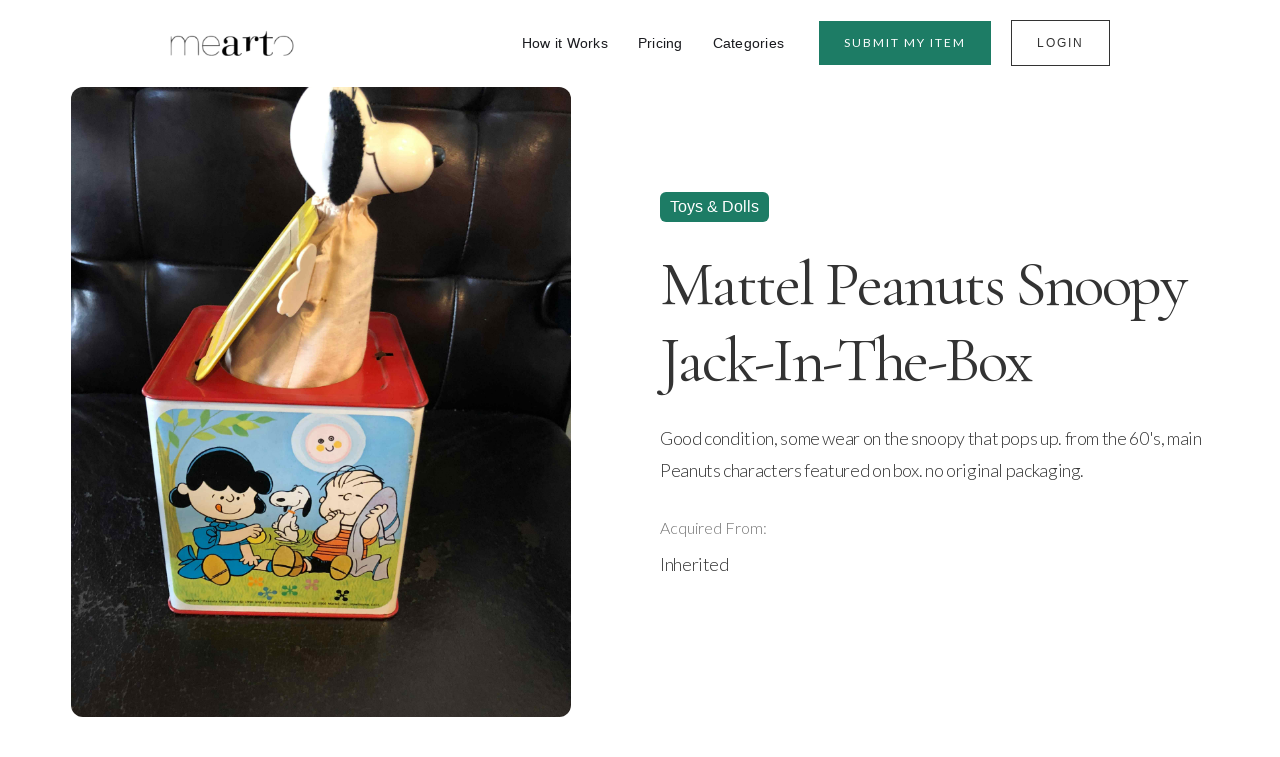

--- FILE ---
content_type: text/html
request_url: https://www.mearto.com/items/mattel-peanuts-snoopy-jack-in-the-box
body_size: 3958
content:
<!DOCTYPE html><!-- Last Published: Wed May 21 2025 19:21:57 GMT+0000 (Coordinated Universal Time) --><html data-wf-domain="www.mearto.com" data-wf-page="65567ea5124741fee51cd48e" data-wf-site="654e89a5feb079aada4b8940" lang="en" data-wf-collection="65567ea4124741fee51cd473" data-wf-item-slug="mattel-peanuts-snoopy-jack-in-the-box"><head><meta charset="utf-8"/><title>Mattel Peanuts Snoopy Jack-In-The-Box</title><meta content="Good condition, some wear on the snoopy that pops up.  from the 60&#x27;s, main Peanuts characters featured on box. no original packaging." name="description"/><meta content="Mattel Peanuts Snoopy Jack-In-The-Box" property="og:title"/><meta content="Good condition, some wear on the snoopy that pops up.  from the 60&#x27;s, main Peanuts characters featured on box. no original packaging." property="og:description"/><meta content="https://cdn.prod.website-files.com/654e9edbbd76e053a7c33f00/6583100abc38f944cc9e8767_a9K7i2Ep25WLeLke7xffDANX.jpeg" property="og:image"/><meta content="Mattel Peanuts Snoopy Jack-In-The-Box" property="twitter:title"/><meta content="Good condition, some wear on the snoopy that pops up.  from the 60&#x27;s, main Peanuts characters featured on box. no original packaging." property="twitter:description"/><meta content="https://cdn.prod.website-files.com/654e9edbbd76e053a7c33f00/6583100abc38f944cc9e8767_a9K7i2Ep25WLeLke7xffDANX.jpeg" property="twitter:image"/><meta property="og:type" content="website"/><meta content="summary_large_image" name="twitter:card"/><meta content="width=device-width, initial-scale=1" name="viewport"/><meta content="c6AMDhhJpQp7PuIUj14k-IJgkw-iNVxg7nRz9Do3jIg" name="google-site-verification"/><link href="https://cdn.prod.website-files.com/654e89a5feb079aada4b8940/css/mearto.webflow.shared.754c11647.css" rel="stylesheet" type="text/css"/><link href="https://fonts.googleapis.com" rel="preconnect"/><link href="https://fonts.gstatic.com" rel="preconnect" crossorigin="anonymous"/><script src="https://ajax.googleapis.com/ajax/libs/webfont/1.6.26/webfont.js" type="text/javascript"></script><script type="text/javascript">WebFont.load({  google: {    families: ["Lato:100,100italic,300,300italic,400,400italic,700,700italic,900,900italic","Cormorant Garamond:regular"]  }});</script><script type="text/javascript">!function(o,c){var n=c.documentElement,t=" w-mod-";n.className+=t+"js",("ontouchstart"in o||o.DocumentTouch&&c instanceof DocumentTouch)&&(n.className+=t+"touch")}(window,document);</script><link href="https://cdn.prod.website-files.com/654e89a5feb079aada4b8940/6636990943bb31c0226f8703_favicon-32x32.png" rel="shortcut icon" type="image/x-icon"/><link href="https://cdn.prod.website-files.com/654e89a5feb079aada4b8940/6643aa37f1697282ea96bdb9_Screenshot%202024-05-14%20at%2020.13.36.png" rel="apple-touch-icon"/><link href="https://www.mearto.com/items/mattel-peanuts-snoopy-jack-in-the-box" rel="canonical"/><script async="" src="https://www.googletagmanager.com/gtag/js?id=G-NRT5Q92G59"></script><script type="text/javascript">window.dataLayer = window.dataLayer || [];function gtag(){dataLayer.push(arguments);}gtag('set', 'developer_id.dZGVlNj', true);gtag('js', new Date());gtag('config', 'G-NRT5Q92G59');</script><!-- BING webmaster console -->
<meta name="msvalidate.01" content="BF2EA6807FDC65A6D1BE878058C32BF1" />

<!--Start of Tawk.to Script-->
<script type="text/javascript">
var Tawk_API=Tawk_API||{}, Tawk_LoadStart=new Date();
(function(){
var s1=document.createElement("script"),s0=document.getElementsByTagName("script")[0];
s1.async=true;
s1.src='https://embed.tawk.to/63c16e39c2f1ac1e202d469d/1gmlpd48g';
s1.charset='UTF-8';
s1.setAttribute('crossorigin','*');
s0.parentNode.insertBefore(s1,s0);
})();
</script>
<!--End of Tawk.to Script--></head><body><div class="navbar-logo-left"><div data-animation="default" data-collapse="medium" data-duration="400" data-easing="ease" data-easing2="ease" role="banner" class="navbar-logo-left-container shadow-three w-nav"><div class="container"><div class="navbar-wrapper"><a href="/" class="navbar-brand w-nav-brand"><img src="https://cdn.prod.website-files.com/654e89a5feb079aada4b8940/654e8a18513bd0168c876151_mearto_logo_2-81c73cfbdc534f2ee10049b7c325eb228867ce66ea22706ebdfcffe716e8c773.png" loading="lazy" width="124" alt=""/></a><nav role="navigation" class="nav-menu-wrapper w-nav-menu"><ul role="list" class="nav-menu-two w-list-unstyled"><li><a href="/how-it-works" class="nav-link">How it Works</a></li><li><a href="/pricing" class="nav-link">Pricing</a></li><li><a href="/categories" class="nav-link">Categories</a></li><li class="mobile-margin-top-10"><a href="https://app.mearto.com/items/new?new_item_flow=with_appraisal&amp;s=new_item" class="button-primary w-button">Submit MY item</a></li><li class="mobile-margin-top-10"><a href="https://app.mearto.com/users/sign_in" class="button-primary-2 w-button">Login</a></li></ul></nav><div class="menu-button w-nav-button"><div class="w-icon-nav-menu"></div></div></div></div></div></div><section class="f-section-large-2"><div class="f-container-regular-6"><div class="w-layout-grid f-header-grid-3"><div class="f-header-image-wrapper-tall-3"><img alt="" loading="lazy" src="https://cdn.prod.website-files.com/654e9edbbd76e053a7c33f00/6583100abc38f944cc9e8767_a9K7i2Ep25WLeLke7xffDANX.jpeg" class="f-image-cover-4"/></div><div id="w-node-_446948f0-11df-e7aa-ca98-7322f9c864fb-e51cd48e"><div class="f-margin-bottom-144"><a href="/categories/toys-and-dolls" class="w-inline-block"><div class="text-block-9">Toys &amp; Dolls</div></a></div><div class="f-margin-bottom-144"><h1 class="f-h1-heading-5">Mattel Peanuts Snoopy Jack-In-The-Box</h1></div><div class="f-margin-bottom-143"><p class="f-paragraph-large-8">Good condition, some wear on the snoopy that pops up.  from the 60&#x27;s, main Peanuts characters featured on box. no original packaging.</p></div><div class="f-margin-bottom-143"><p class="paragraph-3 w-condition-invisible">Dimensions</p><p class="f-paragraph-large-8 w-dyn-bind-empty"></p></div><div class="f-margin-bottom-143"><p class="paragraph-3">Acquired From:</p><p class="f-paragraph-large-8">Inherited</p></div></div></div></div></section><section class="f-section-large-2"><div class="w-layout-blockcontainer f-container-regular w-container"><div id="w-node-_713c8e6a-36ed-8cf8-9b67-319870242cac-e51cd48e" class="w-layout-layout quick-stack-13 wf-layout-layout"><div class="w-layout-cell cell-17"><h1 class="heading-43">Do you have a similar item and want to know how much it&#x27;s worth?<br/></h1><div class="text-block-25">Find out with a quick and affordable online appraisal from a Mearto specialist. </div></div><div class="w-layout-cell cell-16"><a href="https://app.mearto.com/items/new?new_item_flow=with_appraisal&amp;s=new_item" class="button-primary w-button">SUBMIT MY ITEM</a></div></div><h1 class="heading-35">Mearto&#x27;s online appraisal:</h1><div class="div-block-12"><div class="div-block-11"><div class="div-block-10"><div class="f-avatar-x-large"><img loading="lazy" src="https://cdn.prod.website-files.com/654e9edbbd76e053a7c33f00/6583e710e5dc2ac3781754f5_Klaus.png" alt="" sizes="96px" srcset="https://cdn.prod.website-files.com/654e9edbbd76e053a7c33f00/6583e710e5dc2ac3781754f5_Klaus-p-500.png 500w, https://cdn.prod.website-files.com/654e9edbbd76e053a7c33f00/6583e710e5dc2ac3781754f5_Klaus-p-800.png 800w, https://cdn.prod.website-files.com/654e9edbbd76e053a7c33f00/6583e710e5dc2ac3781754f5_Klaus-p-1080.png 1080w, https://cdn.prod.website-files.com/654e9edbbd76e053a7c33f00/6583e710e5dc2ac3781754f5_Klaus.png 1200w" class="f-avatar-image-3"/></div><div class="w-layout-vflex flex-block-7"><h3 class="heading-16">Klaus</h3><h4 class="heading-28">Mearto specialist</h4></div></div><div class="text-block-10">December 20, 2023</div><div class="div-block-16"><div class="text-block-11">Fair Market Value: </div><div class="w-layout-hflex flex-block-8"><div>$</div><div class="fairmarket-value">20</div><div class="fairmarket-value fmv-spacer"> - </div><div>$</div><div class="fairmarket-value">30</div><div class="fairmarket-value fmv-currency">USD</div></div></div><p class="paragraph-5">Thank you for submitting your item for appraisal. This jack-in-the-box by Mattel featuring Snoopy and the peanuts has been one of the favorite toys in the 1960s. A huge number was produced and sold and therefore the supply today of vintage items is very high. The  jack-in-the-box in your possession is in very good condition which justifies the slightly higher estimate, compared to auction results of average items in well used condition.</p></div></div></div></section><section class="footer-light"><div class="container"><div class="footer-wrapper-two"><a href="#" class="footer-brand w-inline-block"><img src="https://cdn.prod.website-files.com/654e89a5feb079aada4b8940/654e8a18513bd0168c876151_mearto_logo_2-81c73cfbdc534f2ee10049b7c325eb228867ce66ea22706ebdfcffe716e8c773.png" loading="lazy" width="105" alt=""/></a><div class="footer-block-two"><a href="/faq" class="footer-link-two">FAQ</a><a href="/about" class="footer-link-two">About</a><a href="/blog" class="footer-link-two">Blog<br/></a><a href="/catawiki" class="footer-link-two">Sell Your Item<br/></a></div><div class="footer-block-two"><a href="/items" class="footer-link-two">Highlighted Items</a><a href="/authentication" class="footer-link-two">Authentication</a><a href="/contact" class="footer-link-two">Contact</a><a href="/terms-of-use" class="footer-link-two">Terms of Use</a></div><div class="footer-form w-form"><form id="wf-form-Footer-Form" name="wf-form-Footer-Form" data-name="Footer Form" method="get" class="footer-form-container" data-wf-page-id="65567ea5124741fee51cd48e" data-wf-element-id="30604a55-691b-472f-0023-14a2c124c1d3"><div class="footer-title">Subscribe</div><div class="footer-form-block"><input class="footer-form-field w-input" maxlength="256" name="Footer-Email-2" data-name="Footer Email 2" aria-label="Get product updates" placeholder="Sign up for updates and special offers" type="email" id="Footer-Email-2" required=""/><input type="submit" data-wait="Please wait..." class="footer-form-submit w-button" value=""/></div></form><div class="w-form-done"><div>Thank you! Your submission has been received!</div></div><div class="w-form-fail"><div>Oops! Something went wrong while submitting the form.</div></div></div></div><div class="footer-divider-two"></div><div class="footer-bottom"><div class="footer-copyright">© 2023 Mearto. All rights reserved.</div><div class="footer-social-block-two"><a href="#" class="footer-social-link w-inline-block"><img src="https://cdn.prod.website-files.com/62434fa732124a0fb112aab4/62434fa732124ac76f12aaec_product%20icon-2.svg" loading="lazy" alt=""/></a><a href="#" class="footer-social-link w-inline-block"><img src="https://cdn.prod.website-files.com/62434fa732124a0fb112aab4/62434fa732124a4a9512aae0_product%20icon-1.svg" loading="lazy" alt=""/></a><a href="#" class="footer-social-link w-inline-block"><img src="https://cdn.prod.website-files.com/62434fa732124a0fb112aab4/62434fa732124a853712aad7_product%20icon.svg" loading="lazy" alt=""/></a></div></div></div></section><script src="https://d3e54v103j8qbb.cloudfront.net/js/jquery-3.5.1.min.dc5e7f18c8.js?site=654e89a5feb079aada4b8940" type="text/javascript" integrity="sha256-9/aliU8dGd2tb6OSsuzixeV4y/faTqgFtohetphbbj0=" crossorigin="anonymous"></script><script src="https://cdn.prod.website-files.com/654e89a5feb079aada4b8940/js/webflow.d8d1a6ef.a58a2c6307c1a9ed.js" type="text/javascript"></script></body></html>

--- FILE ---
content_type: text/css
request_url: https://cdn.prod.website-files.com/654e89a5feb079aada4b8940/css/mearto.webflow.shared.754c11647.css
body_size: 25121
content:
html {
  -webkit-text-size-adjust: 100%;
  -ms-text-size-adjust: 100%;
  font-family: sans-serif;
}

body {
  margin: 0;
}

article, aside, details, figcaption, figure, footer, header, hgroup, main, menu, nav, section, summary {
  display: block;
}

audio, canvas, progress, video {
  vertical-align: baseline;
  display: inline-block;
}

audio:not([controls]) {
  height: 0;
  display: none;
}

[hidden], template {
  display: none;
}

a {
  background-color: #0000;
}

a:active, a:hover {
  outline: 0;
}

abbr[title] {
  border-bottom: 1px dotted;
}

b, strong {
  font-weight: bold;
}

dfn {
  font-style: italic;
}

h1 {
  margin: .67em 0;
  font-size: 2em;
}

mark {
  color: #000;
  background: #ff0;
}

small {
  font-size: 80%;
}

sub, sup {
  vertical-align: baseline;
  font-size: 75%;
  line-height: 0;
  position: relative;
}

sup {
  top: -.5em;
}

sub {
  bottom: -.25em;
}

img {
  border: 0;
}

svg:not(:root) {
  overflow: hidden;
}

hr {
  box-sizing: content-box;
  height: 0;
}

pre {
  overflow: auto;
}

code, kbd, pre, samp {
  font-family: monospace;
  font-size: 1em;
}

button, input, optgroup, select, textarea {
  color: inherit;
  font: inherit;
  margin: 0;
}

button {
  overflow: visible;
}

button, select {
  text-transform: none;
}

button, html input[type="button"], input[type="reset"] {
  -webkit-appearance: button;
  cursor: pointer;
}

button[disabled], html input[disabled] {
  cursor: default;
}

button::-moz-focus-inner, input::-moz-focus-inner {
  border: 0;
  padding: 0;
}

input {
  line-height: normal;
}

input[type="checkbox"], input[type="radio"] {
  box-sizing: border-box;
  padding: 0;
}

input[type="number"]::-webkit-inner-spin-button, input[type="number"]::-webkit-outer-spin-button {
  height: auto;
}

input[type="search"] {
  -webkit-appearance: none;
}

input[type="search"]::-webkit-search-cancel-button, input[type="search"]::-webkit-search-decoration {
  -webkit-appearance: none;
}

legend {
  border: 0;
  padding: 0;
}

textarea {
  overflow: auto;
}

optgroup {
  font-weight: bold;
}

table {
  border-collapse: collapse;
  border-spacing: 0;
}

td, th {
  padding: 0;
}

@font-face {
  font-family: webflow-icons;
  src: url("[data-uri]") format("truetype");
  font-weight: normal;
  font-style: normal;
}

[class^="w-icon-"], [class*=" w-icon-"] {
  speak: none;
  font-variant: normal;
  text-transform: none;
  -webkit-font-smoothing: antialiased;
  -moz-osx-font-smoothing: grayscale;
  font-style: normal;
  font-weight: normal;
  line-height: 1;
  font-family: webflow-icons !important;
}

.w-icon-slider-right:before {
  content: "";
}

.w-icon-slider-left:before {
  content: "";
}

.w-icon-nav-menu:before {
  content: "";
}

.w-icon-arrow-down:before, .w-icon-dropdown-toggle:before {
  content: "";
}

.w-icon-file-upload-remove:before {
  content: "";
}

.w-icon-file-upload-icon:before {
  content: "";
}

* {
  box-sizing: border-box;
}

html {
  height: 100%;
}

body {
  color: #333;
  background-color: #fff;
  min-height: 100%;
  margin: 0;
  font-family: Arial, sans-serif;
  font-size: 14px;
  line-height: 20px;
}

img {
  vertical-align: middle;
  max-width: 100%;
  display: inline-block;
}

html.w-mod-touch * {
  background-attachment: scroll !important;
}

.w-block {
  display: block;
}

.w-inline-block {
  max-width: 100%;
  display: inline-block;
}

.w-clearfix:before, .w-clearfix:after {
  content: " ";
  grid-area: 1 / 1 / 2 / 2;
  display: table;
}

.w-clearfix:after {
  clear: both;
}

.w-hidden {
  display: none;
}

.w-button {
  color: #fff;
  line-height: inherit;
  cursor: pointer;
  background-color: #3898ec;
  border: 0;
  border-radius: 0;
  padding: 9px 15px;
  text-decoration: none;
  display: inline-block;
}

input.w-button {
  -webkit-appearance: button;
}

html[data-w-dynpage] [data-w-cloak] {
  color: #0000 !important;
}

.w-code-block {
  margin: unset;
}

pre.w-code-block code {
  all: inherit;
}

.w-optimization {
  display: contents;
}

.w-webflow-badge, .w-webflow-badge > img {
  box-sizing: unset;
  width: unset;
  height: unset;
  max-height: unset;
  max-width: unset;
  min-height: unset;
  min-width: unset;
  margin: unset;
  padding: unset;
  float: unset;
  clear: unset;
  border: unset;
  border-radius: unset;
  background: unset;
  background-image: unset;
  background-position: unset;
  background-size: unset;
  background-repeat: unset;
  background-origin: unset;
  background-clip: unset;
  background-attachment: unset;
  background-color: unset;
  box-shadow: unset;
  transform: unset;
  direction: unset;
  font-family: unset;
  font-weight: unset;
  color: unset;
  font-size: unset;
  line-height: unset;
  font-style: unset;
  font-variant: unset;
  text-align: unset;
  letter-spacing: unset;
  -webkit-text-decoration: unset;
  text-decoration: unset;
  text-indent: unset;
  text-transform: unset;
  list-style-type: unset;
  text-shadow: unset;
  vertical-align: unset;
  cursor: unset;
  white-space: unset;
  word-break: unset;
  word-spacing: unset;
  word-wrap: unset;
  transition: unset;
}

.w-webflow-badge {
  white-space: nowrap;
  cursor: pointer;
  box-shadow: 0 0 0 1px #0000001a, 0 1px 3px #0000001a;
  visibility: visible !important;
  opacity: 1 !important;
  z-index: 2147483647 !important;
  color: #aaadb0 !important;
  overflow: unset !important;
  background-color: #fff !important;
  border-radius: 3px !important;
  width: auto !important;
  height: auto !important;
  margin: 0 !important;
  padding: 6px !important;
  font-size: 12px !important;
  line-height: 14px !important;
  text-decoration: none !important;
  display: inline-block !important;
  position: fixed !important;
  inset: auto 12px 12px auto !important;
  transform: none !important;
}

.w-webflow-badge > img {
  position: unset;
  visibility: unset !important;
  opacity: 1 !important;
  vertical-align: middle !important;
  display: inline-block !important;
}

h1, h2, h3, h4, h5, h6 {
  margin-bottom: 10px;
  font-weight: bold;
}

h1 {
  margin-top: 20px;
  font-size: 38px;
  line-height: 44px;
}

h2 {
  margin-top: 20px;
  font-size: 32px;
  line-height: 36px;
}

h3 {
  margin-top: 20px;
  font-size: 24px;
  line-height: 30px;
}

h4 {
  margin-top: 10px;
  font-size: 18px;
  line-height: 24px;
}

h5 {
  margin-top: 10px;
  font-size: 14px;
  line-height: 20px;
}

h6 {
  margin-top: 10px;
  font-size: 12px;
  line-height: 18px;
}

p {
  margin-top: 0;
  margin-bottom: 10px;
}

blockquote {
  border-left: 5px solid #e2e2e2;
  margin: 0 0 10px;
  padding: 10px 20px;
  font-size: 18px;
  line-height: 22px;
}

figure {
  margin: 0 0 10px;
}

figcaption {
  text-align: center;
  margin-top: 5px;
}

ul, ol {
  margin-top: 0;
  margin-bottom: 10px;
  padding-left: 40px;
}

.w-list-unstyled {
  padding-left: 0;
  list-style: none;
}

.w-embed:before, .w-embed:after {
  content: " ";
  grid-area: 1 / 1 / 2 / 2;
  display: table;
}

.w-embed:after {
  clear: both;
}

.w-video {
  width: 100%;
  padding: 0;
  position: relative;
}

.w-video iframe, .w-video object, .w-video embed {
  border: none;
  width: 100%;
  height: 100%;
  position: absolute;
  top: 0;
  left: 0;
}

fieldset {
  border: 0;
  margin: 0;
  padding: 0;
}

button, [type="button"], [type="reset"] {
  cursor: pointer;
  -webkit-appearance: button;
  border: 0;
}

.w-form {
  margin: 0 0 15px;
}

.w-form-done {
  text-align: center;
  background-color: #ddd;
  padding: 20px;
  display: none;
}

.w-form-fail {
  background-color: #ffdede;
  margin-top: 10px;
  padding: 10px;
  display: none;
}

label {
  margin-bottom: 5px;
  font-weight: bold;
  display: block;
}

.w-input, .w-select {
  color: #333;
  vertical-align: middle;
  background-color: #fff;
  border: 1px solid #ccc;
  width: 100%;
  height: 38px;
  margin-bottom: 10px;
  padding: 8px 12px;
  font-size: 14px;
  line-height: 1.42857;
  display: block;
}

.w-input::placeholder, .w-select::placeholder {
  color: #999;
}

.w-input:focus, .w-select:focus {
  border-color: #3898ec;
  outline: 0;
}

.w-input[disabled], .w-select[disabled], .w-input[readonly], .w-select[readonly], fieldset[disabled] .w-input, fieldset[disabled] .w-select {
  cursor: not-allowed;
}

.w-input[disabled]:not(.w-input-disabled), .w-select[disabled]:not(.w-input-disabled), .w-input[readonly], .w-select[readonly], fieldset[disabled]:not(.w-input-disabled) .w-input, fieldset[disabled]:not(.w-input-disabled) .w-select {
  background-color: #eee;
}

textarea.w-input, textarea.w-select {
  height: auto;
}

.w-select {
  background-color: #f3f3f3;
}

.w-select[multiple] {
  height: auto;
}

.w-form-label {
  cursor: pointer;
  margin-bottom: 0;
  font-weight: normal;
  display: inline-block;
}

.w-radio {
  margin-bottom: 5px;
  padding-left: 20px;
  display: block;
}

.w-radio:before, .w-radio:after {
  content: " ";
  grid-area: 1 / 1 / 2 / 2;
  display: table;
}

.w-radio:after {
  clear: both;
}

.w-radio-input {
  float: left;
  margin: 3px 0 0 -20px;
  line-height: normal;
}

.w-file-upload {
  margin-bottom: 10px;
  display: block;
}

.w-file-upload-input {
  opacity: 0;
  z-index: -100;
  width: .1px;
  height: .1px;
  position: absolute;
  overflow: hidden;
}

.w-file-upload-default, .w-file-upload-uploading, .w-file-upload-success {
  color: #333;
  display: inline-block;
}

.w-file-upload-error {
  margin-top: 10px;
  display: block;
}

.w-file-upload-default.w-hidden, .w-file-upload-uploading.w-hidden, .w-file-upload-error.w-hidden, .w-file-upload-success.w-hidden {
  display: none;
}

.w-file-upload-uploading-btn {
  cursor: pointer;
  background-color: #fafafa;
  border: 1px solid #ccc;
  margin: 0;
  padding: 8px 12px;
  font-size: 14px;
  font-weight: normal;
  display: flex;
}

.w-file-upload-file {
  background-color: #fafafa;
  border: 1px solid #ccc;
  flex-grow: 1;
  justify-content: space-between;
  margin: 0;
  padding: 8px 9px 8px 11px;
  display: flex;
}

.w-file-upload-file-name {
  font-size: 14px;
  font-weight: normal;
  display: block;
}

.w-file-remove-link {
  cursor: pointer;
  width: auto;
  height: auto;
  margin-top: 3px;
  margin-left: 10px;
  padding: 3px;
  display: block;
}

.w-icon-file-upload-remove {
  margin: auto;
  font-size: 10px;
}

.w-file-upload-error-msg {
  color: #ea384c;
  padding: 2px 0;
  display: inline-block;
}

.w-file-upload-info {
  padding: 0 12px;
  line-height: 38px;
  display: inline-block;
}

.w-file-upload-label {
  cursor: pointer;
  background-color: #fafafa;
  border: 1px solid #ccc;
  margin: 0;
  padding: 8px 12px;
  font-size: 14px;
  font-weight: normal;
  display: inline-block;
}

.w-icon-file-upload-icon, .w-icon-file-upload-uploading {
  width: 20px;
  margin-right: 8px;
  display: inline-block;
}

.w-icon-file-upload-uploading {
  height: 20px;
}

.w-container {
  max-width: 940px;
  margin-left: auto;
  margin-right: auto;
}

.w-container:before, .w-container:after {
  content: " ";
  grid-area: 1 / 1 / 2 / 2;
  display: table;
}

.w-container:after {
  clear: both;
}

.w-container .w-row {
  margin-left: -10px;
  margin-right: -10px;
}

.w-row:before, .w-row:after {
  content: " ";
  grid-area: 1 / 1 / 2 / 2;
  display: table;
}

.w-row:after {
  clear: both;
}

.w-row .w-row {
  margin-left: 0;
  margin-right: 0;
}

.w-col {
  float: left;
  width: 100%;
  min-height: 1px;
  padding-left: 10px;
  padding-right: 10px;
  position: relative;
}

.w-col .w-col {
  padding-left: 0;
  padding-right: 0;
}

.w-col-1 {
  width: 8.33333%;
}

.w-col-2 {
  width: 16.6667%;
}

.w-col-3 {
  width: 25%;
}

.w-col-4 {
  width: 33.3333%;
}

.w-col-5 {
  width: 41.6667%;
}

.w-col-6 {
  width: 50%;
}

.w-col-7 {
  width: 58.3333%;
}

.w-col-8 {
  width: 66.6667%;
}

.w-col-9 {
  width: 75%;
}

.w-col-10 {
  width: 83.3333%;
}

.w-col-11 {
  width: 91.6667%;
}

.w-col-12 {
  width: 100%;
}

.w-hidden-main {
  display: none !important;
}

@media screen and (max-width: 991px) {
  .w-container {
    max-width: 728px;
  }

  .w-hidden-main {
    display: inherit !important;
  }

  .w-hidden-medium {
    display: none !important;
  }

  .w-col-medium-1 {
    width: 8.33333%;
  }

  .w-col-medium-2 {
    width: 16.6667%;
  }

  .w-col-medium-3 {
    width: 25%;
  }

  .w-col-medium-4 {
    width: 33.3333%;
  }

  .w-col-medium-5 {
    width: 41.6667%;
  }

  .w-col-medium-6 {
    width: 50%;
  }

  .w-col-medium-7 {
    width: 58.3333%;
  }

  .w-col-medium-8 {
    width: 66.6667%;
  }

  .w-col-medium-9 {
    width: 75%;
  }

  .w-col-medium-10 {
    width: 83.3333%;
  }

  .w-col-medium-11 {
    width: 91.6667%;
  }

  .w-col-medium-12 {
    width: 100%;
  }

  .w-col-stack {
    width: 100%;
    left: auto;
    right: auto;
  }
}

@media screen and (max-width: 767px) {
  .w-hidden-main, .w-hidden-medium {
    display: inherit !important;
  }

  .w-hidden-small {
    display: none !important;
  }

  .w-row, .w-container .w-row {
    margin-left: 0;
    margin-right: 0;
  }

  .w-col {
    width: 100%;
    left: auto;
    right: auto;
  }

  .w-col-small-1 {
    width: 8.33333%;
  }

  .w-col-small-2 {
    width: 16.6667%;
  }

  .w-col-small-3 {
    width: 25%;
  }

  .w-col-small-4 {
    width: 33.3333%;
  }

  .w-col-small-5 {
    width: 41.6667%;
  }

  .w-col-small-6 {
    width: 50%;
  }

  .w-col-small-7 {
    width: 58.3333%;
  }

  .w-col-small-8 {
    width: 66.6667%;
  }

  .w-col-small-9 {
    width: 75%;
  }

  .w-col-small-10 {
    width: 83.3333%;
  }

  .w-col-small-11 {
    width: 91.6667%;
  }

  .w-col-small-12 {
    width: 100%;
  }
}

@media screen and (max-width: 479px) {
  .w-container {
    max-width: none;
  }

  .w-hidden-main, .w-hidden-medium, .w-hidden-small {
    display: inherit !important;
  }

  .w-hidden-tiny {
    display: none !important;
  }

  .w-col {
    width: 100%;
  }

  .w-col-tiny-1 {
    width: 8.33333%;
  }

  .w-col-tiny-2 {
    width: 16.6667%;
  }

  .w-col-tiny-3 {
    width: 25%;
  }

  .w-col-tiny-4 {
    width: 33.3333%;
  }

  .w-col-tiny-5 {
    width: 41.6667%;
  }

  .w-col-tiny-6 {
    width: 50%;
  }

  .w-col-tiny-7 {
    width: 58.3333%;
  }

  .w-col-tiny-8 {
    width: 66.6667%;
  }

  .w-col-tiny-9 {
    width: 75%;
  }

  .w-col-tiny-10 {
    width: 83.3333%;
  }

  .w-col-tiny-11 {
    width: 91.6667%;
  }

  .w-col-tiny-12 {
    width: 100%;
  }
}

.w-widget {
  position: relative;
}

.w-widget-map {
  width: 100%;
  height: 400px;
}

.w-widget-map label {
  width: auto;
  display: inline;
}

.w-widget-map img {
  max-width: inherit;
}

.w-widget-map .gm-style-iw {
  text-align: center;
}

.w-widget-map .gm-style-iw > button {
  display: none !important;
}

.w-widget-twitter {
  overflow: hidden;
}

.w-widget-twitter-count-shim {
  vertical-align: top;
  text-align: center;
  background: #fff;
  border: 1px solid #758696;
  border-radius: 3px;
  width: 28px;
  height: 20px;
  display: inline-block;
  position: relative;
}

.w-widget-twitter-count-shim * {
  pointer-events: none;
  -webkit-user-select: none;
  user-select: none;
}

.w-widget-twitter-count-shim .w-widget-twitter-count-inner {
  text-align: center;
  color: #999;
  font-family: serif;
  font-size: 15px;
  line-height: 12px;
  position: relative;
}

.w-widget-twitter-count-shim .w-widget-twitter-count-clear {
  display: block;
  position: relative;
}

.w-widget-twitter-count-shim.w--large {
  width: 36px;
  height: 28px;
}

.w-widget-twitter-count-shim.w--large .w-widget-twitter-count-inner {
  font-size: 18px;
  line-height: 18px;
}

.w-widget-twitter-count-shim:not(.w--vertical) {
  margin-left: 5px;
  margin-right: 8px;
}

.w-widget-twitter-count-shim:not(.w--vertical).w--large {
  margin-left: 6px;
}

.w-widget-twitter-count-shim:not(.w--vertical):before, .w-widget-twitter-count-shim:not(.w--vertical):after {
  content: " ";
  pointer-events: none;
  border: solid #0000;
  width: 0;
  height: 0;
  position: absolute;
  top: 50%;
  left: 0;
}

.w-widget-twitter-count-shim:not(.w--vertical):before {
  border-width: 4px;
  border-color: #75869600 #5d6c7b #75869600 #75869600;
  margin-top: -4px;
  margin-left: -9px;
}

.w-widget-twitter-count-shim:not(.w--vertical).w--large:before {
  border-width: 5px;
  margin-top: -5px;
  margin-left: -10px;
}

.w-widget-twitter-count-shim:not(.w--vertical):after {
  border-width: 4px;
  border-color: #fff0 #fff #fff0 #fff0;
  margin-top: -4px;
  margin-left: -8px;
}

.w-widget-twitter-count-shim:not(.w--vertical).w--large:after {
  border-width: 5px;
  margin-top: -5px;
  margin-left: -9px;
}

.w-widget-twitter-count-shim.w--vertical {
  width: 61px;
  height: 33px;
  margin-bottom: 8px;
}

.w-widget-twitter-count-shim.w--vertical:before, .w-widget-twitter-count-shim.w--vertical:after {
  content: " ";
  pointer-events: none;
  border: solid #0000;
  width: 0;
  height: 0;
  position: absolute;
  top: 100%;
  left: 50%;
}

.w-widget-twitter-count-shim.w--vertical:before {
  border-width: 5px;
  border-color: #5d6c7b #75869600 #75869600;
  margin-left: -5px;
}

.w-widget-twitter-count-shim.w--vertical:after {
  border-width: 4px;
  border-color: #fff #fff0 #fff0;
  margin-left: -4px;
}

.w-widget-twitter-count-shim.w--vertical .w-widget-twitter-count-inner {
  font-size: 18px;
  line-height: 22px;
}

.w-widget-twitter-count-shim.w--vertical.w--large {
  width: 76px;
}

.w-background-video {
  color: #fff;
  height: 500px;
  position: relative;
  overflow: hidden;
}

.w-background-video > video {
  object-fit: cover;
  z-index: -100;
  background-position: 50%;
  background-size: cover;
  width: 100%;
  height: 100%;
  margin: auto;
  position: absolute;
  inset: -100%;
}

.w-background-video > video::-webkit-media-controls-start-playback-button {
  -webkit-appearance: none;
  display: none !important;
}

.w-background-video--control {
  background-color: #0000;
  padding: 0;
  position: absolute;
  bottom: 1em;
  right: 1em;
}

.w-background-video--control > [hidden] {
  display: none !important;
}

.w-slider {
  text-align: center;
  clear: both;
  -webkit-tap-highlight-color: #0000;
  tap-highlight-color: #0000;
  background: #ddd;
  height: 300px;
  position: relative;
}

.w-slider-mask {
  z-index: 1;
  white-space: nowrap;
  height: 100%;
  display: block;
  position: relative;
  left: 0;
  right: 0;
  overflow: hidden;
}

.w-slide {
  vertical-align: top;
  white-space: normal;
  text-align: left;
  width: 100%;
  height: 100%;
  display: inline-block;
  position: relative;
}

.w-slider-nav {
  z-index: 2;
  text-align: center;
  -webkit-tap-highlight-color: #0000;
  tap-highlight-color: #0000;
  height: 40px;
  margin: auto;
  padding-top: 10px;
  position: absolute;
  inset: auto 0 0;
}

.w-slider-nav.w-round > div {
  border-radius: 100%;
}

.w-slider-nav.w-num > div {
  font-size: inherit;
  line-height: inherit;
  width: auto;
  height: auto;
  padding: .2em .5em;
}

.w-slider-nav.w-shadow > div {
  box-shadow: 0 0 3px #3336;
}

.w-slider-nav-invert {
  color: #fff;
}

.w-slider-nav-invert > div {
  background-color: #2226;
}

.w-slider-nav-invert > div.w-active {
  background-color: #222;
}

.w-slider-dot {
  cursor: pointer;
  background-color: #fff6;
  width: 1em;
  height: 1em;
  margin: 0 3px .5em;
  transition: background-color .1s, color .1s;
  display: inline-block;
  position: relative;
}

.w-slider-dot.w-active {
  background-color: #fff;
}

.w-slider-dot:focus {
  outline: none;
  box-shadow: 0 0 0 2px #fff;
}

.w-slider-dot:focus.w-active {
  box-shadow: none;
}

.w-slider-arrow-left, .w-slider-arrow-right {
  cursor: pointer;
  color: #fff;
  -webkit-tap-highlight-color: #0000;
  tap-highlight-color: #0000;
  -webkit-user-select: none;
  user-select: none;
  width: 80px;
  margin: auto;
  font-size: 40px;
  position: absolute;
  inset: 0;
  overflow: hidden;
}

.w-slider-arrow-left [class^="w-icon-"], .w-slider-arrow-right [class^="w-icon-"], .w-slider-arrow-left [class*=" w-icon-"], .w-slider-arrow-right [class*=" w-icon-"] {
  position: absolute;
}

.w-slider-arrow-left:focus, .w-slider-arrow-right:focus {
  outline: 0;
}

.w-slider-arrow-left {
  z-index: 3;
  right: auto;
}

.w-slider-arrow-right {
  z-index: 4;
  left: auto;
}

.w-icon-slider-left, .w-icon-slider-right {
  width: 1em;
  height: 1em;
  margin: auto;
  inset: 0;
}

.w-slider-aria-label {
  clip: rect(0 0 0 0);
  border: 0;
  width: 1px;
  height: 1px;
  margin: -1px;
  padding: 0;
  position: absolute;
  overflow: hidden;
}

.w-slider-force-show {
  display: block !important;
}

.w-dropdown {
  text-align: left;
  z-index: 900;
  margin-left: auto;
  margin-right: auto;
  display: inline-block;
  position: relative;
}

.w-dropdown-btn, .w-dropdown-toggle, .w-dropdown-link {
  vertical-align: top;
  color: #222;
  text-align: left;
  white-space: nowrap;
  margin-left: auto;
  margin-right: auto;
  padding: 20px;
  text-decoration: none;
  position: relative;
}

.w-dropdown-toggle {
  -webkit-user-select: none;
  user-select: none;
  cursor: pointer;
  padding-right: 40px;
  display: inline-block;
}

.w-dropdown-toggle:focus {
  outline: 0;
}

.w-icon-dropdown-toggle {
  width: 1em;
  height: 1em;
  margin: auto 20px auto auto;
  position: absolute;
  top: 0;
  bottom: 0;
  right: 0;
}

.w-dropdown-list {
  background: #ddd;
  min-width: 100%;
  display: none;
  position: absolute;
}

.w-dropdown-list.w--open {
  display: block;
}

.w-dropdown-link {
  color: #222;
  padding: 10px 20px;
  display: block;
}

.w-dropdown-link.w--current {
  color: #0082f3;
}

.w-dropdown-link:focus {
  outline: 0;
}

@media screen and (max-width: 767px) {
  .w-nav-brand {
    padding-left: 10px;
  }
}

.w-lightbox-backdrop {
  cursor: auto;
  letter-spacing: normal;
  text-indent: 0;
  text-shadow: none;
  text-transform: none;
  visibility: visible;
  white-space: normal;
  word-break: normal;
  word-spacing: normal;
  word-wrap: normal;
  color: #fff;
  text-align: center;
  z-index: 2000;
  opacity: 0;
  -webkit-user-select: none;
  -moz-user-select: none;
  -webkit-tap-highlight-color: transparent;
  background: #000000e6;
  outline: 0;
  font-family: Helvetica Neue, Helvetica, Ubuntu, Segoe UI, Verdana, sans-serif;
  font-size: 17px;
  font-style: normal;
  font-weight: 300;
  line-height: 1.2;
  list-style: disc;
  position: fixed;
  inset: 0;
  -webkit-transform: translate(0);
}

.w-lightbox-backdrop, .w-lightbox-container {
  -webkit-overflow-scrolling: touch;
  height: 100%;
  overflow: auto;
}

.w-lightbox-content {
  height: 100vh;
  position: relative;
  overflow: hidden;
}

.w-lightbox-view {
  opacity: 0;
  width: 100vw;
  height: 100vh;
  position: absolute;
}

.w-lightbox-view:before {
  content: "";
  height: 100vh;
}

.w-lightbox-group, .w-lightbox-group .w-lightbox-view, .w-lightbox-group .w-lightbox-view:before {
  height: 86vh;
}

.w-lightbox-frame, .w-lightbox-view:before {
  vertical-align: middle;
  display: inline-block;
}

.w-lightbox-figure {
  margin: 0;
  position: relative;
}

.w-lightbox-group .w-lightbox-figure {
  cursor: pointer;
}

.w-lightbox-img {
  width: auto;
  max-width: none;
  height: auto;
}

.w-lightbox-image {
  float: none;
  max-width: 100vw;
  max-height: 100vh;
  display: block;
}

.w-lightbox-group .w-lightbox-image {
  max-height: 86vh;
}

.w-lightbox-caption {
  text-align: left;
  text-overflow: ellipsis;
  white-space: nowrap;
  background: #0006;
  padding: .5em 1em;
  position: absolute;
  bottom: 0;
  left: 0;
  right: 0;
  overflow: hidden;
}

.w-lightbox-embed {
  width: 100%;
  height: 100%;
  position: absolute;
  inset: 0;
}

.w-lightbox-control {
  cursor: pointer;
  background-position: center;
  background-repeat: no-repeat;
  background-size: 24px;
  width: 4em;
  transition: all .3s;
  position: absolute;
  top: 0;
}

.w-lightbox-left {
  background-image: url("[data-uri]");
  display: none;
  bottom: 0;
  left: 0;
}

.w-lightbox-right {
  background-image: url("[data-uri]");
  display: none;
  bottom: 0;
  right: 0;
}

.w-lightbox-close {
  background-image: url("[data-uri]");
  background-size: 18px;
  height: 2.6em;
  right: 0;
}

.w-lightbox-strip {
  white-space: nowrap;
  padding: 0 1vh;
  line-height: 0;
  position: absolute;
  bottom: 0;
  left: 0;
  right: 0;
  overflow: auto hidden;
}

.w-lightbox-item {
  box-sizing: content-box;
  cursor: pointer;
  width: 10vh;
  padding: 2vh 1vh;
  display: inline-block;
  -webkit-transform: translate3d(0, 0, 0);
}

.w-lightbox-active {
  opacity: .3;
}

.w-lightbox-thumbnail {
  background: #222;
  height: 10vh;
  position: relative;
  overflow: hidden;
}

.w-lightbox-thumbnail-image {
  position: absolute;
  top: 0;
  left: 0;
}

.w-lightbox-thumbnail .w-lightbox-tall {
  width: 100%;
  top: 50%;
  transform: translate(0, -50%);
}

.w-lightbox-thumbnail .w-lightbox-wide {
  height: 100%;
  left: 50%;
  transform: translate(-50%);
}

.w-lightbox-spinner {
  box-sizing: border-box;
  border: 5px solid #0006;
  border-radius: 50%;
  width: 40px;
  height: 40px;
  margin-top: -20px;
  margin-left: -20px;
  animation: .8s linear infinite spin;
  position: absolute;
  top: 50%;
  left: 50%;
}

.w-lightbox-spinner:after {
  content: "";
  border: 3px solid #0000;
  border-bottom-color: #fff;
  border-radius: 50%;
  position: absolute;
  inset: -4px;
}

.w-lightbox-hide {
  display: none;
}

.w-lightbox-noscroll {
  overflow: hidden;
}

@media (min-width: 768px) {
  .w-lightbox-content {
    height: 96vh;
    margin-top: 2vh;
  }

  .w-lightbox-view, .w-lightbox-view:before {
    height: 96vh;
  }

  .w-lightbox-group, .w-lightbox-group .w-lightbox-view, .w-lightbox-group .w-lightbox-view:before {
    height: 84vh;
  }

  .w-lightbox-image {
    max-width: 96vw;
    max-height: 96vh;
  }

  .w-lightbox-group .w-lightbox-image {
    max-width: 82.3vw;
    max-height: 84vh;
  }

  .w-lightbox-left, .w-lightbox-right {
    opacity: .5;
    display: block;
  }

  .w-lightbox-close {
    opacity: .8;
  }

  .w-lightbox-control:hover {
    opacity: 1;
  }
}

.w-lightbox-inactive, .w-lightbox-inactive:hover {
  opacity: 0;
}

.w-richtext:before, .w-richtext:after {
  content: " ";
  grid-area: 1 / 1 / 2 / 2;
  display: table;
}

.w-richtext:after {
  clear: both;
}

.w-richtext[contenteditable="true"]:before, .w-richtext[contenteditable="true"]:after {
  white-space: initial;
}

.w-richtext ol, .w-richtext ul {
  overflow: hidden;
}

.w-richtext .w-richtext-figure-selected.w-richtext-figure-type-video div:after, .w-richtext .w-richtext-figure-selected[data-rt-type="video"] div:after, .w-richtext .w-richtext-figure-selected.w-richtext-figure-type-image div, .w-richtext .w-richtext-figure-selected[data-rt-type="image"] div {
  outline: 2px solid #2895f7;
}

.w-richtext figure.w-richtext-figure-type-video > div:after, .w-richtext figure[data-rt-type="video"] > div:after {
  content: "";
  display: none;
  position: absolute;
  inset: 0;
}

.w-richtext figure {
  max-width: 60%;
  position: relative;
}

.w-richtext figure > div:before {
  cursor: default !important;
}

.w-richtext figure img {
  width: 100%;
}

.w-richtext figure figcaption.w-richtext-figcaption-placeholder {
  opacity: .6;
}

.w-richtext figure div {
  color: #0000;
  font-size: 0;
}

.w-richtext figure.w-richtext-figure-type-image, .w-richtext figure[data-rt-type="image"] {
  display: table;
}

.w-richtext figure.w-richtext-figure-type-image > div, .w-richtext figure[data-rt-type="image"] > div {
  display: inline-block;
}

.w-richtext figure.w-richtext-figure-type-image > figcaption, .w-richtext figure[data-rt-type="image"] > figcaption {
  caption-side: bottom;
  display: table-caption;
}

.w-richtext figure.w-richtext-figure-type-video, .w-richtext figure[data-rt-type="video"] {
  width: 60%;
  height: 0;
}

.w-richtext figure.w-richtext-figure-type-video iframe, .w-richtext figure[data-rt-type="video"] iframe {
  width: 100%;
  height: 100%;
  position: absolute;
  top: 0;
  left: 0;
}

.w-richtext figure.w-richtext-figure-type-video > div, .w-richtext figure[data-rt-type="video"] > div {
  width: 100%;
}

.w-richtext figure.w-richtext-align-center {
  clear: both;
  margin-left: auto;
  margin-right: auto;
}

.w-richtext figure.w-richtext-align-center.w-richtext-figure-type-image > div, .w-richtext figure.w-richtext-align-center[data-rt-type="image"] > div {
  max-width: 100%;
}

.w-richtext figure.w-richtext-align-normal {
  clear: both;
}

.w-richtext figure.w-richtext-align-fullwidth {
  text-align: center;
  clear: both;
  width: 100%;
  max-width: 100%;
  margin-left: auto;
  margin-right: auto;
  display: block;
}

.w-richtext figure.w-richtext-align-fullwidth > div {
  padding-bottom: inherit;
  display: inline-block;
}

.w-richtext figure.w-richtext-align-fullwidth > figcaption {
  display: block;
}

.w-richtext figure.w-richtext-align-floatleft {
  float: left;
  clear: none;
  margin-right: 15px;
}

.w-richtext figure.w-richtext-align-floatright {
  float: right;
  clear: none;
  margin-left: 15px;
}

.w-nav {
  z-index: 1000;
  background: #ddd;
  position: relative;
}

.w-nav:before, .w-nav:after {
  content: " ";
  grid-area: 1 / 1 / 2 / 2;
  display: table;
}

.w-nav:after {
  clear: both;
}

.w-nav-brand {
  float: left;
  color: #333;
  text-decoration: none;
  position: relative;
}

.w-nav-link {
  vertical-align: top;
  color: #222;
  text-align: left;
  margin-left: auto;
  margin-right: auto;
  padding: 20px;
  text-decoration: none;
  display: inline-block;
  position: relative;
}

.w-nav-link.w--current {
  color: #0082f3;
}

.w-nav-menu {
  float: right;
  position: relative;
}

[data-nav-menu-open] {
  text-align: center;
  background: #c8c8c8;
  min-width: 200px;
  position: absolute;
  top: 100%;
  left: 0;
  right: 0;
  overflow: visible;
  display: block !important;
}

.w--nav-link-open {
  display: block;
  position: relative;
}

.w-nav-overlay {
  width: 100%;
  display: none;
  position: absolute;
  top: 100%;
  left: 0;
  right: 0;
  overflow: hidden;
}

.w-nav-overlay [data-nav-menu-open] {
  top: 0;
}

.w-nav[data-animation="over-left"] .w-nav-overlay {
  width: auto;
}

.w-nav[data-animation="over-left"] .w-nav-overlay, .w-nav[data-animation="over-left"] [data-nav-menu-open] {
  z-index: 1;
  top: 0;
  right: auto;
}

.w-nav[data-animation="over-right"] .w-nav-overlay {
  width: auto;
}

.w-nav[data-animation="over-right"] .w-nav-overlay, .w-nav[data-animation="over-right"] [data-nav-menu-open] {
  z-index: 1;
  top: 0;
  left: auto;
}

.w-nav-button {
  float: right;
  cursor: pointer;
  -webkit-tap-highlight-color: #0000;
  tap-highlight-color: #0000;
  -webkit-user-select: none;
  user-select: none;
  padding: 18px;
  font-size: 24px;
  display: none;
  position: relative;
}

.w-nav-button:focus {
  outline: 0;
}

.w-nav-button.w--open {
  color: #fff;
  background-color: #c8c8c8;
}

.w-nav[data-collapse="all"] .w-nav-menu {
  display: none;
}

.w-nav[data-collapse="all"] .w-nav-button, .w--nav-dropdown-open, .w--nav-dropdown-toggle-open {
  display: block;
}

.w--nav-dropdown-list-open {
  position: static;
}

@media screen and (max-width: 991px) {
  .w-nav[data-collapse="medium"] .w-nav-menu {
    display: none;
  }

  .w-nav[data-collapse="medium"] .w-nav-button {
    display: block;
  }
}

@media screen and (max-width: 767px) {
  .w-nav[data-collapse="small"] .w-nav-menu {
    display: none;
  }

  .w-nav[data-collapse="small"] .w-nav-button {
    display: block;
  }

  .w-nav-brand {
    padding-left: 10px;
  }
}

@media screen and (max-width: 479px) {
  .w-nav[data-collapse="tiny"] .w-nav-menu {
    display: none;
  }

  .w-nav[data-collapse="tiny"] .w-nav-button {
    display: block;
  }
}

.w-tabs {
  position: relative;
}

.w-tabs:before, .w-tabs:after {
  content: " ";
  grid-area: 1 / 1 / 2 / 2;
  display: table;
}

.w-tabs:after {
  clear: both;
}

.w-tab-menu {
  position: relative;
}

.w-tab-link {
  vertical-align: top;
  text-align: left;
  cursor: pointer;
  color: #222;
  background-color: #ddd;
  padding: 9px 30px;
  text-decoration: none;
  display: inline-block;
  position: relative;
}

.w-tab-link.w--current {
  background-color: #c8c8c8;
}

.w-tab-link:focus {
  outline: 0;
}

.w-tab-content {
  display: block;
  position: relative;
  overflow: hidden;
}

.w-tab-pane {
  display: none;
  position: relative;
}

.w--tab-active {
  display: block;
}

@media screen and (max-width: 479px) {
  .w-tab-link {
    display: block;
  }
}

.w-ix-emptyfix:after {
  content: "";
}

@keyframes spin {
  0% {
    transform: rotate(0);
  }

  100% {
    transform: rotate(360deg);
  }
}

.w-dyn-empty {
  background-color: #ddd;
  padding: 10px;
}

.w-dyn-hide, .w-dyn-bind-empty, .w-condition-invisible {
  display: none !important;
}

.wf-layout-layout {
  display: grid;
}

:root {
  --flowui-component-library-gray-200: #f3f5fb;
  --flowui-component-library-gray-900: #333;
  --flowui-component-library-gray-500: #6b7094;
  --flowui-component-library-gray-100: #f7f9fd;
  --flowui-component-library-grey-300: #e4e6f1;
  --flowui-component-library-white: white;
  --flowui-component-library-gray-700: #282556;
  --systemflow-lite-neutral--100: #0e0f11;
  --flowui-component-library-gray-400: #b6b9ce;
  --flowui-component-library-primary-base: #642eff;
  --flowui-component-library-primary-dark: #2d0896;
  --flowui-component-library-success-lighter: #ebfff6;
  --flowui-component-library-success-darker: #006638;
  --systemflow-lite-neutral--80: #636b75;
  --systemflow-lite-neutral--20: #f9fafb;
  --systemflow-lite-neutral--10-2: white;
  --systemflow-lite-primary--10: #f2f6ff;
  --systemflow-lite-primary--60: #2f54eb;
  --flowui-component-library-error-lighter: #fceff0;
  --flowui-component-library-error-darker: #5b0b11;
}

.w-layout-blockcontainer {
  max-width: 940px;
  margin-left: auto;
  margin-right: auto;
  display: block;
}

.w-layout-layout {
  grid-row-gap: 20px;
  grid-column-gap: 20px;
  grid-auto-columns: 1fr;
  justify-content: center;
  padding: 20px;
}

.w-layout-cell {
  flex-direction: column;
  justify-content: flex-start;
  align-items: flex-start;
  display: flex;
}

.w-layout-grid {
  grid-row-gap: 16px;
  grid-column-gap: 16px;
  grid-template-rows: auto auto;
  grid-template-columns: 1fr 1fr;
  grid-auto-columns: 1fr;
  display: grid;
}

.w-layout-hflex {
  flex-direction: row;
  align-items: flex-start;
  display: flex;
}

.w-layout-vflex {
  flex-direction: column;
  align-items: flex-start;
  display: flex;
}

.w-pagination-wrapper {
  flex-wrap: wrap;
  justify-content: center;
  display: flex;
}

.w-pagination-previous {
  color: #333;
  background-color: #fafafa;
  border: 1px solid #ccc;
  border-radius: 2px;
  margin-left: 10px;
  margin-right: 10px;
  padding: 9px 20px;
  font-size: 14px;
  display: block;
}

.w-pagination-previous-icon {
  margin-right: 4px;
}

.w-pagination-next {
  color: #333;
  background-color: #fafafa;
  border: 1px solid #ccc;
  border-radius: 2px;
  margin-left: 10px;
  margin-right: 10px;
  padding: 9px 20px;
  font-size: 14px;
  display: block;
}

.w-pagination-next-icon {
  margin-left: 4px;
}

@media screen and (max-width: 991px) {
  .w-layout-blockcontainer {
    max-width: 728px;
  }
}

@media screen and (max-width: 767px) {
  .w-layout-blockcontainer {
    max-width: none;
  }
}

body {
  color: #333;
  font-family: Lato, sans-serif;
  font-size: 16px;
  font-weight: 300;
  line-height: 20px;
}

h1 {
  margin-top: 20px;
  margin-bottom: 10px;
  font-family: Cormorant Garamond, sans-serif;
  font-size: 51px;
  font-weight: 400;
  line-height: 44px;
}

h2 {
  margin-top: 20px;
  margin-bottom: 10px;
  font-size: 32px;
  font-weight: 400;
  line-height: 36px;
}

h3 {
  margin-top: 20px;
  margin-bottom: 10px;
  font-family: Lato, sans-serif;
  font-size: 24px;
  font-weight: 700;
  line-height: 30px;
}

p {
  margin-bottom: 10px;
}

.navbar-logo-left-container {
  z-index: 5;
  background-color: #0000;
  width: 1030px;
  max-width: 100%;
  margin-left: auto;
  margin-right: auto;
  padding: 15px 20px;
}

.navbar-logo-left-container.shadow-three {
  width: 100%;
  max-width: 1140px;
  margin-bottom: 0;
  padding-top: 20px;
  padding-bottom: 20px;
}

.container {
  width: 100%;
  max-width: 940px;
  margin-left: auto;
  margin-right: auto;
}

.navbar-wrapper {
  justify-content: space-between;
  align-items: center;
  display: flex;
}

.nav-menu-wrapper {
  margin-right: 0;
}

.nav-menu-two {
  flex-direction: row;
  justify-content: center;
  align-items: center;
  margin-bottom: 0;
  margin-right: 0;
  font-family: Verdana, Geneva, sans-serif;
  display: flex;
}

.nav-link {
  color: #1a1b1f;
  letter-spacing: .25px;
  margin-left: 5px;
  margin-right: 5px;
  padding: 5px 10px;
  font-size: 14px;
  line-height: 20px;
  text-decoration: none;
}

.nav-link:hover {
  color: #1a1b1fbf;
}

.nav-link:focus-visible, .nav-link[data-wf-focus-visible] {
  outline-offset: 0px;
  color: #0050bd;
  border-radius: 4px;
  outline: 2px solid #0050bd;
}

.nav-dropdown {
  margin-left: 5px;
  margin-right: 5px;
}

.nav-dropdown-toggle {
  letter-spacing: .25px;
  padding: 5px 30px 5px 10px;
  font-size: 14px;
  line-height: 20px;
}

.nav-dropdown-toggle:hover {
  color: #1a1b1fbf;
}

.nav-dropdown-toggle:focus-visible, .nav-dropdown-toggle[data-wf-focus-visible] {
  outline-offset: 0px;
  color: #0050bd;
  border-radius: 5px;
  outline: 2px solid #0050bd;
}

.nav-dropdown-icon {
  margin-right: 10px;
}

.nav-dropdown-list {
  background-color: #fff;
  border-radius: 12px;
}

.nav-dropdown-list.w--open {
  padding-top: 10px;
  padding-bottom: 10px;
}

.nav-dropdown-link {
  padding-top: 5px;
  padding-bottom: 5px;
  font-size: 14px;
}

.nav-dropdown-link:focus-visible, .nav-dropdown-link[data-wf-focus-visible] {
  outline-offset: 0px;
  color: #0050bd;
  border-radius: 5px;
  outline: 2px solid #0050bd;
}

.nav-divider {
  background-color: #e4ebf3;
  width: 1px;
  height: 22px;
  margin-left: 15px;
  margin-right: 15px;
}

.nav-link-accent {
  color: #1a1b1f;
  letter-spacing: .25px;
  margin-left: 5px;
  margin-right: 20px;
  padding: 5px 10px;
  font-size: 14px;
  font-weight: 700;
  line-height: 20px;
  text-decoration: none;
}

.nav-link-accent:hover {
  color: #1a1b1fbf;
}

.mobile-margin-top-10 {
  margin-left: 20px;
}

.button-primary {
  clear: none;
  color: #fff;
  text-align: center;
  letter-spacing: 2px;
  text-transform: uppercase;
  background-color: #1d7c65;
  margin-top: 0;
  margin-right: 0;
  padding: 12px 25px;
  font-family: Lato, sans-serif;
  font-size: 12px;
  font-weight: 400;
  line-height: 20px;
  transition: all .2s;
  position: static;
}

.button-primary:hover {
  color: #fff;
  background-color: #32343a;
}

.button-primary:active {
  background-color: #43464d;
}

.hero-heading-left {
  background-color: #0000;
  border-bottom: 1px solid #e4ebf3;
  padding: 40px 30px;
  position: relative;
}

.hero-heading-left.f-section-large-2 {
  padding-bottom: 60px;
}

.hero-wrapper {
  justify-content: space-between;
  align-items: center;
  margin-right: 0%;
  display: flex;
}

.hero-split {
  flex-direction: column;
  justify-content: flex-start;
  align-items: flex-start;
  max-width: 46%;
  display: flex;
}

.margin-bottom-24px {
  margin-bottom: 24px;
  padding-left: 0;
  padding-right: 10px;
  font-family: Lato, sans-serif;
  font-size: 18px;
}

.shadow-two {
  box-shadow: 0 4px 24px #96a3b514;
}

.footer-light {
  border-bottom: 1px solid #e4ebf3;
  padding: 80px 30px 40px;
  position: relative;
}

.footer-wrapper-two {
  justify-content: space-between;
  align-items: flex-start;
  display: flex;
}

.footer-block-two {
  flex-direction: column;
  justify-content: space-between;
  align-self: auto;
  align-items: flex-start;
  display: flex;
}

.footer-title {
  font-size: 18px;
  font-weight: 500;
  line-height: 32px;
}

.footer-link-two {
  color: #1a1b1f;
  margin-top: 0;
  margin-bottom: 20px;
  text-decoration: none;
}

.footer-link-two:hover {
  color: #1a1b1fbf;
}

.footer-form {
  width: 315px;
  max-width: 100%;
  margin-bottom: 0;
}

.footer-form-block {
  justify-content: center;
  align-items: center;
  margin-top: 24px;
  display: flex;
}

.footer-form-field {
  border: 1px solid #a6b1bf;
  border-top-left-radius: 4px;
  border-bottom-left-radius: 4px;
  height: 48px;
  margin-bottom: 0;
  padding: 12px 16px;
  font-size: 14px;
  line-height: 22px;
  transition: all .2s;
}

.footer-form-field:hover, .footer-form-field:focus {
  border-color: #76879d;
}

.footer-form-field::placeholder {
  color: #1a1b1fcc;
  font-size: 14px;
  line-height: 22px;
}

.footer-form-submit {
  background-color: #1a1b1f;
  background-image: url("https://cdn.prod.website-files.com/62434fa732124a0fb112aab4/62434fa732124a29b112aac4_ic%20Arrow%20Go.svg");
  background-position: 50%;
  background-repeat: no-repeat;
  background-size: auto;
  border-top-right-radius: 4px;
  border-bottom-right-radius: 4px;
  width: 50px;
  height: 48px;
  transition: all .2s;
}

.footer-form-submit:hover {
  background-color: #3a4554;
}

.footer-divider-two {
  background-color: #e4ebf3;
  width: 100%;
  height: 1px;
  margin-top: 40px;
  margin-bottom: 40px;
}

.footer-bottom {
  justify-content: space-between;
  align-items: center;
  display: flex;
}

.footer-copyright {
  color: #3a4554;
}

.footer-social-block-two {
  justify-content: flex-start;
  align-items: center;
  margin-top: 0;
  margin-left: -12px;
  display: flex;
}

.footer-social-link {
  margin-left: 12px;
}

.testimonial-slider-large {
  background-color: #f5f7fa;
  border-bottom: 1px solid #e4ebf3;
  padding: 80px 30px;
  position: relative;
}

.testimonial-slider-two {
  background-color: #0000;
  height: auto;
}

.testimonial-slide {
  background-color: #fff;
  justify-content: space-between;
  align-items: center;
  padding: 12px 12px 12px 64px;
  display: flex;
}

.testimonial-content {
  flex-direction: column;
  align-items: flex-start;
  max-width: 460px;
  margin-right: 40px;
  display: flex;
}

.testimonial-quote-icon {
  margin-bottom: 24px;
}

.testimonial-quote {
  margin-bottom: 32px;
  font-size: 24px;
  font-weight: 600;
  line-height: 32px;
}

.testimonial-info-two {
  align-items: center;
  display: flex;
}

.testimonial-image {
  object-fit: cover;
  border-radius: 50%;
  width: 60px;
  height: 60px;
  margin-right: 16px;
}

.testimonial-author-name {
  font-weight: 700;
}

.testimonial-image-two {
  object-fit: cover;
  width: 350px;
  height: 400px;
}

.testimonial-author-image-three {
  object-fit: cover;
  border-radius: 50%;
  width: 50px;
  height: 50px;
  margin-right: 24px;
}

.testimonial-slider-arrow {
  display: none;
}

.testimonial-slider-nav {
  margin-top: 24px;
  font-size: 10px;
  position: static;
  bottom: -60px;
}

.features-list {
  border-bottom: 1px solid #e4ebf3;
  padding: 80px 30px;
  position: relative;
}

.features-wrapper-two {
  justify-content: space-between;
  align-items: flex-start;
  display: flex;
}

.features-left {
  flex-direction: column;
  justify-content: flex-start;
  align-items: flex-start;
  max-width: 40%;
  display: flex;
}

.features-paragraph {
  margin-bottom: 24px;
}

.text-link-arrow {
  color: #1a1b1f;
  justify-content: flex-start;
  align-items: center;
  font-size: 14px;
  line-height: 20px;
  text-decoration: none;
  display: flex;
}

.arrow-embed {
  margin-left: 2px;
  display: flex;
}

.features-right {
  flex-direction: column;
  justify-content: flex-start;
  align-items: flex-start;
  max-width: 46%;
  margin-bottom: -16px;
  display: flex;
}

.features-block-two {
  justify-content: flex-start;
  align-items: center;
  margin-bottom: 16px;
  display: flex;
}

.features-image {
  object-fit: cover;
  width: 80px;
  height: 80px;
  margin-right: 16px;
}

.heading {
  font-family: Cormorant Garamond, sans-serif;
  font-size: 48px;
  line-height: 55px;
}

.margin-bottom-24px-2 {
  margin-bottom: 24px;
  padding-top: 30px;
  font-family: Lato, sans-serif;
  font-size: 20px;
  font-style: normal;
  font-weight: 300;
  line-height: 30px;
}

.button-primary-2 {
  color: #333;
  letter-spacing: 2px;
  text-transform: uppercase;
  background-color: #fff;
  border: 1px solid #333;
  border-radius: 0;
  margin-top: 0;
  padding: 12px 25px;
  font-size: 12px;
  line-height: 20px;
  transition: all .2s;
}

.button-primary-2:hover {
  color: #fff;
  background-color: #333;
}

.button-primary-2:active {
  background-color: #43464d;
}

.slider {
  background-color: #0000;
  border: 1px #000;
  border-radius: 0;
  min-height: 396px;
}

.slider.slider-johan {
  display: none;
}

.column {
  flex-direction: column;
  justify-content: flex-start;
  align-items: flex-start;
  display: flex;
}

.link {
  font-size: 18px;
}

.navbar-logo-left-container-2 {
  z-index: 5;
  background-color: #0000;
  width: 1030px;
  max-width: 100%;
  margin-left: auto;
  margin-right: auto;
  padding: 15px 20px;
}

.navbar-logo-left-container-2.shadow-three {
  width: 100%;
  max-width: 1140px;
  margin-bottom: 0;
  padding-top: 20px;
  padding-bottom: 20px;
}

.container-2 {
  width: 100%;
  max-width: 940px;
  margin-left: auto;
  margin-right: auto;
}

.navbar-wrapper-2 {
  justify-content: space-between;
  align-items: center;
  display: flex;
}

.nav-menu-two-2 {
  justify-content: space-between;
  align-items: center;
  margin-bottom: 0;
  display: flex;
}

.nav-link-2 {
  color: #1a1b1f;
  letter-spacing: .25px;
  margin-left: 5px;
  margin-right: 5px;
  padding: 5px 10px;
  font-size: 14px;
  line-height: 20px;
  text-decoration: none;
}

.nav-link-2:hover {
  color: #1a1b1fbf;
}

.nav-link-2:focus-visible, .nav-link-2[data-wf-focus-visible] {
  outline-offset: 0px;
  color: #0050bd;
  border-radius: 4px;
  outline: 2px solid #0050bd;
}

.nav-dropdown-2 {
  margin-left: 5px;
  margin-right: 5px;
}

.nav-dropdown-toggle-2 {
  letter-spacing: .25px;
  padding: 5px 30px 5px 10px;
  font-size: 14px;
  line-height: 20px;
}

.nav-dropdown-toggle-2:hover {
  color: #1a1b1fbf;
}

.nav-dropdown-toggle-2:focus-visible, .nav-dropdown-toggle-2[data-wf-focus-visible] {
  outline-offset: 0px;
  color: #0050bd;
  border-radius: 5px;
  outline: 2px solid #0050bd;
}

.nav-dropdown-icon-2 {
  margin-right: 10px;
}

.nav-dropdown-list-2 {
  background-color: #fff;
  border-radius: 12px;
}

.nav-dropdown-list-2.w--open {
  padding-top: 10px;
  padding-bottom: 10px;
}

.nav-dropdown-link-2 {
  padding-top: 5px;
  padding-bottom: 5px;
  font-size: 14px;
}

.nav-dropdown-link-2:focus-visible, .nav-dropdown-link-2[data-wf-focus-visible] {
  outline-offset: 0px;
  color: #0050bd;
  border-radius: 5px;
  outline: 2px solid #0050bd;
}

.nav-divider-2 {
  background-color: #e4ebf3;
  width: 1px;
  height: 22px;
  margin-left: 15px;
  margin-right: 15px;
}

.nav-link-accent-2 {
  color: #1a1b1f;
  letter-spacing: .25px;
  margin-left: 5px;
  margin-right: 20px;
  padding: 5px 10px;
  font-size: 14px;
  font-weight: 700;
  line-height: 20px;
  text-decoration: none;
}

.nav-link-accent-2:hover {
  color: #1a1b1fbf;
}

.button-primary-3 {
  color: #fff;
  letter-spacing: 2px;
  text-transform: uppercase;
  background-color: #1a1b1f;
  padding: 12px 25px;
  font-size: 12px;
  line-height: 20px;
  transition: all .2s;
}

.button-primary-3:hover {
  color: #fff;
  background-color: #32343a;
}

.button-primary-3:active {
  background-color: #43464d;
}

.collection-item {
  grid-column-gap: 10px;
  grid-row-gap: 10px;
  text-align: center;
  object-fit: fill;
  border: 0 #cfcfcf;
  border-radius: 0;
  flex-flow: row;
  flex: 0 auto;
  grid-template-rows: auto auto;
  grid-template-columns: 1fr 1fr;
  grid-auto-columns: 1fr;
  justify-content: center;
  align-self: stretch;
  margin: 0 5px;
  display: flex;
  position: static;
}

.flex-block {
  grid-column-gap: 16px;
  grid-row-gap: 16px;
  text-align: left;
  border: 1px solid #a37a6c;
  border-radius: 0 0 10px 10px;
  flex-direction: column;
  grid-template-rows: auto auto;
  grid-template-columns: 1fr 1fr;
  grid-auto-columns: 1fr;
  justify-content: flex-start;
  align-items: center;
  font-style: normal;
  text-decoration: none;
  display: flex;
}

.image {
  text-align: center;
  object-fit: fill;
  width: auto;
  position: static;
}

.collection-list {
  grid-column-gap: 0px;
  grid-row-gap: 0px;
  text-align: center;
  border: 0 #000;
  border-radius: 0;
  flex-direction: column;
  grid-template-rows: auto auto;
  grid-template-columns: minmax(266px, 1fr) 1fr;
  grid-auto-columns: 1fr;
  grid-auto-flow: row;
  justify-content: space-around;
  align-items: center;
  padding-top: 0;
  display: flex;
}

.hero-heading-right {
  background-color: #f5f7fa;
  border-bottom: 1px solid #e4ebf3;
  padding: 80px 30px;
  font-family: Verdana, Geneva, sans-serif;
  font-size: 16px;
  line-height: 26px;
  position: relative;
}

.container-3 {
  width: 100%;
  max-width: 940px;
  margin-left: auto;
  margin-right: auto;
}

.hero-wrapper-2 {
  flex-direction: row;
  justify-content: space-between;
  align-items: flex-start;
  margin-top: 54px;
  display: flex;
}

.hero-split-2 {
  flex-direction: column;
  justify-content: flex-start;
  align-items: flex-start;
  max-width: 46%;
  display: flex;
}

.shadow-two-2 {
  box-shadow: 0 4px 24px #96a3b514;
}

.margin-bottom-24px-3 {
  margin-bottom: 0;
  display: block;
  position: static;
  overflow: visible;
}

.button-primary-4 {
  color: #fff;
  letter-spacing: 2px;
  text-transform: uppercase;
  background-color: #177d5e;
  padding: 12px 25px;
  font-size: 15px;
  font-weight: 400;
  line-height: 20px;
  transition: all .2s;
}

.button-primary-4:hover {
  color: #fff;
  background-color: #13664d;
}

.button-primary-4:active {
  background-color: #43464d;
}

.heading-2 {
  flex: 0 auto;
  font-family: Cormorant Garamond, sans-serif;
}

.text-block {
  margin-top: 30px;
  margin-bottom: 40px;
  font-size: 18px;
  line-height: 24px;
}

.text-block-2 {
  display: block;
  position: static;
}

.container-4 {
  clear: none;
  display: block;
}

.hero-heading-center {
  background-color: #f5f7fa;
  border-bottom: 1px solid #e4ebf3;
  padding: 80px 30px;
  position: relative;
}

.centered-heading {
  text-align: center;
  margin-bottom: 16px;
}

.centered-heading.margin-bottom-32px {
  margin-bottom: 32px;
}

.margin-bottom-24px-4 {
  margin-bottom: 24px;
}

.heading-3 {
  text-align: center;
  margin-bottom: 10px;
  font-family: Cormorant Garamond, sans-serif;
  font-size: 49px;
}

.heading-3.heading {
  font-size: 57px;
}

.heading-4 {
  text-align: center;
  margin-top: 40px;
  margin-bottom: 60px;
  font-family: Cormorant Garamond, sans-serif;
  font-size: 47px;
}

.collection-list-wrapper {
  text-align: left;
  flex-direction: column;
  justify-content: flex-start;
  align-items: flex-start;
  display: flex;
}

.heading-5 {
  text-align: center;
  background-image: linear-gradient(#d6d6d6b8, #d6d6d6b8);
  font-family: Verdana, Geneva, sans-serif;
  font-size: 19px;
  font-style: normal;
  font-weight: 400;
  text-decoration: none;
}

.link-block {
  border-top-right-radius: 0;
}

.link-block-2 {
  color: #0c0c0c;
  text-transform: capitalize;
  height: 100%;
  font-style: normal;
  text-decoration: none;
}

.link-block-2:hover {
  background-color: #b2b2b27d;
  border: 1px #e4e4e4;
  text-decoration: underline;
}

.heading-6 {
  text-align: center;
  margin-bottom: 60px;
  font-family: Cormorant Garamond, sans-serif;
}

.heading-7 {
  font-family: Lato, sans-serif;
  font-size: 18px;
  font-weight: 400;
  line-height: 27px;
}

.image-2 {
  text-align: left;
  object-fit: cover;
  width: 100%;
  height: 250px;
  display: block;
}

.collection-list-2 {
  grid-column-gap: 16px;
  grid-row-gap: 16px;
  grid-template-rows: auto auto;
  grid-template-columns: repeat(auto-fit, minmax(287px, 1fr));
  grid-auto-columns: 1fr;
  margin-bottom: 38px;
  display: grid;
}

.flex-block-2 {
  text-align: center;
  border: 1px solid #d1d1d1;
  justify-content: flex-start;
  align-items: stretch;
  width: 100%;
  height: 100%;
}

.text-block-3 {
  padding-left: 5px;
  padding-right: 5px;
}

.flex-block-3 {
  flex-direction: row;
  justify-content: center;
  align-items: stretch;
  margin-bottom: 20px;
  font-family: Lato, sans-serif;
  font-size: 18px;
  font-weight: 700;
}

.f-paragraph-small {
  letter-spacing: -.01em;
  margin-bottom: 0;
  font-family: Lato, sans-serif;
  font-size: 14px;
  line-height: 1.8;
}

.f-paragraph-regular {
  letter-spacing: -.02em;
  margin-bottom: 0;
  font-size: 16px;
  line-height: 1.8;
}

.f-paragraph-regular.f-text-weight-medium {
  font-family: Lato, sans-serif;
  font-weight: 500;
}

.f-text-weight-medium {
  font-weight: 500;
}

.f-avatar-image {
  object-fit: cover;
  width: 100%;
  height: 100%;
}

.f-testimonial-avatar-small {
  background-color: var(--flowui-component-library-gray-200);
  border-radius: 100px;
  justify-content: center;
  align-items: center;
  width: 48px;
  min-width: 48px;
  height: 48px;
  min-height: 48px;
  display: flex;
  position: relative;
  overflow: hidden;
}

.f-testimonial-author {
  grid-column-gap: 16px;
  align-items: center;
  text-decoration: none;
  display: flex;
}

.f-testimonial-author:hover {
  border-color: #0000;
  box-shadow: 23px 23px 64px -16px #393b6a0f;
}

.f-margin-bottom-40 {
  margin-bottom: 40px;
}

.f-icon-regular {
  color: #ffce50;
  background-color: #0000;
  justify-content: center;
  align-items: center;
  width: 24px;
  height: 24px;
  transition: color .2s;
  display: flex;
}

.f-testimonial-star-wrapper {
  grid-column-gap: 4px;
  margin-bottom: 16px;
  display: flex;
}

.f-testimonial-outline-small {
  border: 1px solid var(--flowui-component-library-gray-200);
  color: var(--flowui-component-library-gray-900);
  background-color: #fff;
  border-radius: 12px;
  padding: 32px;
}

.f-grid-three-column {
  grid-column-gap: 40px;
  grid-row-gap: 40px;
  grid-template-rows: auto;
  grid-template-columns: 1fr 1fr 1fr;
}

.f-h3-heading {
  color: var(--flowui-component-library-gray-900);
  text-align: center;
  letter-spacing: -.02em;
  width: 900px;
  margin-top: 0;
  margin-bottom: 0;
  font-family: Cormorant Garamond, sans-serif;
  font-size: 48px;
  line-height: 1.2;
}

.f-heading-detail-small {
  color: var(--flowui-component-library-gray-500);
  letter-spacing: .08em;
  text-transform: uppercase;
  font-size: 14px;
  font-weight: 700;
  line-height: 24px;
}

.f-margin-bottom-16 {
  margin-bottom: 16px;
}

.f-title-wrapper-center {
  z-index: 5;
  text-align: center;
  flex-direction: column;
  justify-content: center;
  align-items: center;
  width: 100%;
  max-width: 717px;
  margin-left: auto;
  margin-right: auto;
  display: flex;
  position: relative;
}

.f-margin-bottom-48 {
  margin-bottom: 48px;
}

.f-container-regular {
  width: 100%;
  max-width: 1140px;
  margin-left: auto;
  margin-right: auto;
  position: relative;
}

.f-container-regular.testimonial-container {
  margin-top: 0;
  margin-bottom: 0;
  padding-top: 22px;
  padding-bottom: 100px;
}

.f-testimonial-background {
  background-color: var(--flowui-component-library-gray-100);
  width: 100%;
  height: 30%;
  position: absolute;
  inset: auto 0% 0%;
}

.f-section-regular {
  background-color: #f7f9fd;
  padding: 40px 10% 10px;
  position: relative;
}

.heading-8 {
  font-family: Cormorant Garamond, sans-serif;
  font-size: 45px;
}

.f-sub-heading-large {
  color: var(--flowui-component-library-gray-900);
  text-align: left;
  letter-spacing: -.02em;
  font-family: Lato, sans-serif;
  font-size: 24px;
  font-weight: 700;
  line-height: 32px;
}

.f-margin-bottom-08 {
  margin-bottom: 8px;
}

.f-feature-icon-wrapper {
  background-color: var(--flowui-component-library-gray-100);
  border-radius: 8px;
  flex-direction: column;
  justify-content: center;
  align-items: center;
  width: 72px;
  min-width: 150px;
  height: 72px;
  min-height: 150px;
  margin-bottom: 32px;
  padding: 16px;
  display: flex;
}

.f-feature-card-divider {
  background-color: var(--flowui-component-library-gray-200);
  width: 1px;
  height: 200px;
  margin-left: 40px;
  margin-right: 40px;
}

.f-feature-card-row {
  border: 1px solid var(--flowui-component-library-gray-200);
  border-radius: 12px;
  justify-content: space-between;
  align-items: center;
  padding: 0 32px 40px;
  display: flex;
}

.f-paragraph-large {
  letter-spacing: -.02em;
  margin-bottom: 0;
  font-size: 18px;
  line-height: 32px;
}

.f-h3-heading-2 {
  color: var(--flowui-component-library-gray-900);
  letter-spacing: -.02em;
  overflow-wrap: normal;
  margin-top: 0;
  margin-bottom: 0;
  font-family: Cormorant Garamond, sans-serif;
  font-size: 48px;
  line-height: 1.2;
}

.f-margin-bottom-64 {
  margin-bottom: 64px;
}

.f-section-large {
  padding: 20px 0% 0;
  font-family: Lato, sans-serif;
  position: relative;
}

.link-block-3 {
  pointer-events: auto;
  color: #313030;
  width: 100%;
  height: 100%;
  text-decoration: none;
}

.link-block-3:hover {
  opacity: 1;
  outline-offset: 0px;
  pointer-events: auto;
  background-color: #0000;
  outline: 0 solid #0000;
  text-decoration: none;
}

.flex-block-4 {
  padding-left: 50px;
  padding-right: 42px;
}

.heading-9 {
  font-size: 21px;
}

.flex-block-5 {
  margin-top: 63px;
}

.paragraph {
  margin-left: 92px;
  margin-right: 44px;
}

.heading-10 {
  margin-bottom: 117px;
  margin-left: 93px;
}

.f-button-secondary {
  border: 1px solid var(--flowui-component-library-grey-300);
  color: var(--flowui-component-library-gray-900);
  letter-spacing: -.02em;
  background-color: #fff;
  border-radius: 50px;
  justify-content: center;
  align-items: center;
  min-height: 48px;
  padding: 12px 32px;
  font-size: 14px;
  font-weight: 500;
  text-decoration: none;
  transition: border-color .3s, background-color .3s;
  display: flex;
}

.f-button-secondary:hover {
  background-color: var(--flowui-component-library-gray-200);
  border-color: #0000;
}

.f-button-neutral {
  background-color: var(--flowui-component-library-gray-900);
  color: var(--flowui-component-library-white);
  text-align: center;
  letter-spacing: -.02em;
  border-radius: 50px;
  justify-content: center;
  align-items: center;
  min-height: 48px;
  padding: 12px 32px;
  font-size: 14px;
  font-weight: 500;
  text-decoration: none;
  transition: background-color .3s;
  display: flex;
}

.f-button-neutral:hover {
  background-color: var(--flowui-component-library-gray-700);
}

.f-header-button-wrapper {
  grid-column-gap: 16px;
  grid-row-gap: 16px;
  flex-wrap: wrap;
  align-items: center;
  display: flex;
}

.f-paragraph-large-2 {
  letter-spacing: -.02em;
  margin-bottom: 0;
  font-size: 18px;
  line-height: 32px;
}

.f-margin-bottom-32 {
  margin-bottom: 32px;
}

.f-h1-heading {
  color: var(--flowui-component-library-gray-900);
  letter-spacing: -.04em;
  margin-top: 0;
  margin-bottom: 0;
  font-size: 50px;
  line-height: 1.2;
}

.f-margin-bottom-24 {
  margin-bottom: 24px;
}

.f-heading-detail-small-2 {
  color: var(--flowui-component-library-gray-500);
  letter-spacing: .08em;
  text-transform: uppercase;
  font-size: 14px;
  font-weight: 700;
  line-height: 24px;
}

.f-margin-bottom-65 {
  margin-bottom: 8px;
}

.f-image-cover {
  object-fit: cover;
  width: 100%;
  height: 100%;
}

.f-header-image-wrapper-tall {
  border-radius: 12px;
  width: 100%;
  max-width: 500px;
  height: 630px;
  overflow: hidden;
}

.f-header-grid {
  grid-column-gap: 40px;
  grid-row-gap: 40px;
  grid-template-rows: auto;
  grid-template-columns: 1fr 1fr;
  align-items: center;
}

.f-container-regular-2 {
  width: 100%;
  max-width: 1140px;
  margin-left: auto;
  margin-right: auto;
  position: relative;
}

.f-section-large-2 {
  opacity: 1;
  pointer-events: auto;
  border: 0 #979797;
  border-radius: 0;
  margin-bottom: 36px;
  padding: 0 5% 0%;
  position: relative;
}

.f-section-large-2.section-3.catawiki-section {
  padding-bottom: 40px;
}

.f-section-large-2.f-testimonial-background {
  padding-bottom: 60px;
}

.f-section-large-2.our-techniques {
  background-color: #fafafa;
}

.f-section-large-2.section-how-it-works-cta {
  background-color: #f7f7f7;
  margin-top: 0;
  padding-top: 60px;
  padding-bottom: 60px;
}

.f-paragraph-small-2 {
  letter-spacing: -.01em;
  margin-bottom: 0;
  font-size: 14px;
  line-height: 1.8;
}

.f-paragraph-regular-2 {
  letter-spacing: -.02em;
  margin-bottom: 0;
  font-size: 16px;
  line-height: 1.8;
}

.f-paragraph-regular-2.f-text-weight-medium, .f-text-weight-medium-2 {
  font-weight: 500;
}

.f-avatar-image-2 {
  object-fit: cover;
  width: 100%;
  height: 100%;
}

.f-testimonial-avatar-small-2 {
  background-color: var(--flowui-component-library-gray-200);
  border-radius: 100px;
  justify-content: center;
  align-items: center;
  width: 48px;
  min-width: 48px;
  height: 48px;
  min-height: 48px;
  display: flex;
  position: relative;
  overflow: hidden;
}

.f-testimonial-author-2 {
  grid-column-gap: 16px;
  align-items: center;
  text-decoration: none;
  display: flex;
}

.f-testimonial-author-2:hover {
  border-color: #0000;
  box-shadow: 23px 23px 64px -16px #393b6a0f;
}

.f-margin-bottom-66 {
  margin-bottom: 40px;
}

.f-icon-regular-2 {
  justify-content: center;
  align-items: center;
  width: 24px;
  height: 24px;
  transition: color .2s;
  display: flex;
}

.f-testimonial-star-wrapper-2 {
  grid-column-gap: 4px;
  margin-bottom: 16px;
  display: flex;
}

.f-testimonial-card {
  color: var(--flowui-component-library-gray-900);
  background-color: #fff;
  border-radius: 12px;
  padding: 32px;
  box-shadow: 23px 23px 64px -16px #393b6a0f;
}

.f-grid-three-column-2 {
  grid-column-gap: 40px;
  grid-row-gap: 40px;
  grid-template-rows: auto;
  grid-template-columns: 1fr 1fr 1fr;
}

.f-h3-heading-3 {
  color: var(--flowui-component-library-gray-900);
  letter-spacing: -.02em;
  margin-top: 0;
  margin-bottom: 0;
  font-size: 48px;
  line-height: 1.2;
}

.f-margin-bottom-67 {
  margin-bottom: 16px;
}

.f-title-wrapper-center-2 {
  z-index: 5;
  text-align: center;
  flex-direction: column;
  justify-content: center;
  align-items: center;
  width: 100%;
  max-width: 580px;
  margin-left: auto;
  margin-right: auto;
  display: flex;
  position: relative;
}

.f-margin-bottom-68 {
  margin-bottom: 48px;
}

.f-testimonial-background-2 {
  background-color: var(--flowui-component-library-gray-100);
  width: 100%;
  height: 30%;
  position: absolute;
  inset: auto 0% 0%;
}

.f-section-regular-2 {
  padding: 72px 5%;
  position: relative;
}

.rich-text-block {
  margin-top: 65px;
  font-family: Lato, sans-serif;
  font-size: 18px;
  font-weight: 300;
  line-height: 28px;
}

.rich-text-block.category-body {
  margin-bottom: 74px;
}

.f-button-neutral-2 {
  background-color: var(--flowui-component-library-gray-900);
  color: var(--flowui-component-library-white);
  text-align: center;
  letter-spacing: -.02em;
  border-radius: 50px;
  justify-content: center;
  align-items: center;
  min-height: 48px;
  padding: 12px 32px;
  font-size: 14px;
  font-weight: 500;
  text-decoration: none;
  transition: background-color .3s;
  display: flex;
}

.f-button-neutral-2:hover {
  background-color: var(--flowui-component-library-gray-700);
}

.f-button-wrapper {
  grid-column-gap: 16px;
  grid-row-gap: 16px;
  flex-wrap: wrap;
  align-items: center;
  display: flex;
}

.f-paragraph-regular-3 {
  letter-spacing: -.02em;
  margin-bottom: 0;
  font-size: 16px;
  line-height: 1.8;
}

.f-icon-regular-3 {
  justify-content: center;
  align-items: center;
  width: 24px;
  height: 24px;
  transition: color .2s;
  display: flex;
}

.f-content-list-item {
  grid-column-gap: 16px;
  color: var(--flowui-component-library-gray-900);
  align-items: center;
  display: flex;
}

.f-content-list-wrapper {
  grid-row-gap: 12px;
  flex-direction: column;
  margin-top: 32px;
  margin-bottom: 42px;
  display: flex;
}

.f-paragraph-large-3 {
  letter-spacing: -.02em;
  margin-bottom: 0;
  font-size: 18px;
  line-height: 32px;
}

.f-h3-heading-4 {
  color: var(--flowui-component-library-gray-900);
  letter-spacing: -.02em;
  margin-top: 0;
  margin-bottom: 0;
  font-size: 48px;
  line-height: 1.2;
}

.f-margin-bottom-69 {
  margin-bottom: 16px;
}

.f-heading-detail-small-3 {
  color: var(--flowui-component-library-gray-500);
  letter-spacing: .08em;
  text-transform: uppercase;
  font-size: 14px;
  font-weight: 700;
  line-height: 24px;
}

.f-margin-bottom-12 {
  margin-bottom: 12px;
}

.f-image-cover-2 {
  object-fit: cover;
  width: 100%;
  height: 100%;
}

.f-content-image-wrapper-large {
  border-radius: 12px;
  width: 100%;
  max-width: 450px;
  height: 460px;
  overflow: hidden;
}

.f-grid-two-column {
  grid-column-gap: 40px;
  grid-row-gap: 40px;
  grid-template-rows: auto;
  grid-template-columns: 1fr 1fr;
  align-items: center;
}

.f-container-regular-3 {
  width: 100%;
  max-width: 1140px;
  margin-left: auto;
  margin-right: auto;
  position: relative;
}

.f-section-large-3 {
  background-color: #fafafa;
  background-image: linear-gradient(#fff, #c9c9c9);
  padding: 92px 5%;
  position: relative;
}

.f-paragraph-small-3 {
  letter-spacing: -.01em;
  margin-bottom: 0;
  font-size: 14px;
  line-height: 1.8;
}

.f-paragraph-small-3.f-text-color-gray-400 {
  color: var(--flowui-component-library-gray-400);
}

.f-sub-heading-large-2 {
  color: var(--flowui-component-library-gray-900);
  letter-spacing: -.02em;
  font-size: 24px;
  font-weight: 700;
  line-height: 32px;
}

.f-margin-bottom-70 {
  margin-bottom: 8px;
}

.f-feature-icon-wrapper-2 {
  background-color: var(--flowui-component-library-gray-100);
  border-radius: 8px;
  width: 72px;
  min-width: 72px;
  height: 72px;
  min-height: 72px;
  margin-bottom: 32px;
  padding: 16px;
}

.f-grid-four-columns {
  grid-column-gap: 40px;
  grid-row-gap: 40px;
  grid-template-rows: auto;
  grid-template-columns: 1fr 1fr 1fr 1fr;
}

.f-paragraph-large-4 {
  letter-spacing: -.02em;
  margin-bottom: 0;
  font-size: 18px;
  line-height: 32px;
}

.f-h3-heading-5 {
  color: var(--flowui-component-library-gray-900);
  letter-spacing: -.02em;
  margin-top: 0;
  margin-bottom: 0;
  font-size: 48px;
  line-height: 1.2;
}

.f-h3-heading-5.f-text-color-white {
  color: var(--flowui-component-library-white);
}

.f-margin-bottom-71 {
  margin-bottom: 16px;
}

.f-heading-detail-small-4 {
  color: var(--flowui-component-library-gray-500);
  letter-spacing: .08em;
  text-transform: uppercase;
  font-size: 14px;
  font-weight: 700;
  line-height: 24px;
}

.f-heading-detail-small-4.f-text-color-white {
  color: #fff;
}

.f-title-wrapper-center-3 {
  z-index: 5;
  text-align: center;
  flex-direction: column;
  justify-content: center;
  align-items: center;
  width: 100%;
  max-width: 580px;
  margin-left: auto;
  margin-right: auto;
  display: flex;
  position: relative;
}

.f-margin-bottom-128 {
  margin-bottom: 128px;
}

.f-container-regular-4 {
  width: 100%;
  max-width: 1140px;
  margin-left: auto;
  margin-right: auto;
  position: relative;
}

.f-section-large-4 {
  padding: 92px 5%;
  position: relative;
}

.image-3 {
  text-align: center;
}

.text-block-4 {
  word-break: normal;
  margin-bottom: 54px;
  margin-left: 0;
  padding-top: 30px;
  padding-right: 0;
  font-family: Lato, sans-serif;
  font-size: 18px;
}

.hero-heading-left-2 {
  background-color: #f5f7fa;
  border-bottom: 1px solid #e4ebf3;
  padding: 80px 30px;
  position: relative;
}

.container-5 {
  width: 100%;
  max-width: 940px;
  margin-left: auto;
  margin-right: auto;
}

.hero-wrapper-3 {
  justify-content: space-between;
  align-items: center;
  display: flex;
}

.hero-split-3 {
  flex-direction: column;
  justify-content: flex-start;
  align-items: flex-start;
  max-width: 46%;
  display: flex;
}

.margin-bottom-24px-5 {
  margin-bottom: 24px;
}

.button-primary-5 {
  color: #fff;
  letter-spacing: 2px;
  text-transform: uppercase;
  background-color: #1a1b1f;
  padding: 12px 25px;
  font-size: 12px;
  line-height: 20px;
  transition: all .2s;
}

.button-primary-5:hover {
  color: #fff;
  background-color: #32343a;
}

.button-primary-5:active {
  background-color: #43464d;
}

.shadow-two-3 {
  box-shadow: 0 4px 24px #96a3b514;
}

.f-pricing-button {
  background-color: var(--flowui-component-library-primary-base);
  color: #fff;
  letter-spacing: -.02px;
  white-space: nowrap;
  border-radius: 50px;
  justify-content: center;
  align-items: center;
  min-height: 48px;
  padding: 12px 32px;
  font-size: 14px;
  font-weight: 500;
  text-decoration: none;
  transition: background-color .3s;
  display: flex;
}

.f-pricing-button:hover {
  background-color: var(--flowui-component-library-primary-dark);
}

.f-pricing-line-dark {
  background-color: var(--flowui-component-library-gray-700);
  height: 1px;
  margin-top: 24px;
  margin-bottom: 24px;
}

.f-text-color-gray-400 {
  color: var(--flowui-component-library-gray-400);
}

.f-icon-regular-4 {
  justify-content: center;
  align-items: center;
  width: 24px;
  height: 24px;
  transition: color .2s;
  display: flex;
}

.f-pricing-feature-item {
  grid-column-gap: 12px;
  align-items: center;
  display: flex;
}

.f-pricing-feature-list {
  grid-column-gap: 24px;
  grid-row-gap: 16px;
  grid-template-columns: 1fr;
}

.f-pricing-duration {
  color: var(--flowui-component-library-gray-400);
  font-size: 16px;
  font-weight: 400;
}

.f-margin-bottom-129 {
  margin-bottom: 24px;
}

.f-badge-filled {
  background-color: var(--flowui-component-library-primary-base);
  color: #fff;
  border-radius: 50px;
  justify-content: space-between;
  align-items: center;
  padding: 4px 12px;
  font-size: 12px;
  line-height: 16px;
  display: flex;
}

.f-pricing-type-wrapper {
  justify-content: space-between;
  align-items: center;
  display: flex;
}

.f-margin-bottom-130 {
  margin-bottom: 16px;
}

.f-pricing-card-dark {
  background-color: var(--flowui-component-library-gray-900);
  color: #fff;
  border: 1px solid #0000;
  border-radius: 16px;
  padding: 40px;
  position: relative;
}

.f-button-secondary-2 {
  border: 1px solid var(--flowui-component-library-grey-300);
  color: var(--flowui-component-library-gray-900);
  letter-spacing: -.02em;
  background-color: #fff;
  border-radius: 50px;
  justify-content: center;
  align-items: center;
  min-height: 48px;
  padding: 12px 32px;
  font-size: 14px;
  font-weight: 500;
  text-decoration: none;
  transition: border-color .3s, background-color .3s;
  display: flex;
}

.f-button-secondary-2:hover {
  background-color: var(--flowui-component-library-gray-200);
  border-color: #0000;
}

.f-pricing-line {
  background-color: #e4e6f1;
  height: 1px;
  margin-top: 24px;
  margin-bottom: 24px;
}

.f-pricing-card-outline {
  border: 1px solid var(--flowui-component-library-grey-300);
  border-radius: 16px;
  flex-direction: column;
  justify-content: center;
  height: 100%;
  padding: 40px;
  display: flex;
}

.f-pricing-column-basic {
  grid-column-gap: 40px;
  grid-row-gap: 40px;
  grid-template-rows: auto;
  grid-template-columns: 1fr 1fr;
  align-items: center;
  max-width: 750px;
  margin-left: auto;
  margin-right: auto;
}

.f-h2-heading {
  color: var(--flowui-component-library-gray-900);
  letter-spacing: -.04em;
  margin-top: 0;
  margin-bottom: 0;
  font-size: 56px;
  line-height: 1.2;
}

.f-margin-bottom-131 {
  margin-bottom: 12px;
}

.f-text-weight-bold {
  font-weight: 700;
}

.f-pricing-title-wrapper {
  text-align: center;
  flex-direction: column;
  justify-content: center;
  align-items: center;
  max-width: 600px;
  margin-left: auto;
  margin-right: auto;
  display: flex;
}

.f-margin-bottom-56 {
  margin-bottom: 56px;
}

.f-container-small {
  width: 100%;
  max-width: 960px;
  margin-left: auto;
  margin-right: auto;
  position: relative;
}

.pricing-overview {
  background-color: #0000;
  border-bottom: 1px solid #e4ebf3;
  padding: 80px 30px;
  position: relative;
}

.centered-heading-2 {
  text-align: center;
  margin-bottom: 16px;
}

.pricing-description {
  text-align: center;
  width: 2000px;
  max-width: 550px;
  margin-left: auto;
  margin-right: auto;
  font-size: 18px;
}

.pricing-grid {
  grid-column-gap: 64px;
  grid-row-gap: 50px;
  grid-template-rows: auto;
  grid-template-columns: 1fr 1fr 1fr 1fr 1fr;
  grid-auto-columns: 1fr;
  margin-top: 50px;
  display: grid;
}

.pricing-card-three {
  text-align: center;
  flex-direction: column;
  justify-content: flex-start;
  align-items: center;
  display: flex;
}

.pricing-image {
  object-fit: cover;
  width: 80px;
  height: 80px;
  margin-bottom: 16px;
}

.pricing-card-text {
  margin-bottom: 20px;
}

.text-link-arrow-2 {
  color: #1a1b1f;
  justify-content: flex-start;
  align-items: center;
  font-size: 14px;
  line-height: 20px;
  text-decoration: none;
  display: flex;
}

.arrow-embed-2 {
  margin-left: 2px;
  display: flex;
}

.image-4 {
  width: 600px;
  max-width: 150%;
  height: 200px;
  margin-top: 80px;
  margin-right: 0;
  padding-right: 120px;
}

.efi-button {
  background-color: #000;
  padding: 20px 40px;
  font-size: 18px;
  font-weight: 400;
  transition: all .7s;
}

.efi-button:hover {
  transform: translate(0, -7px);
}

.efi-h2 {
  text-align: left;
  margin-top: 40px;
  margin-bottom: 20px;
  font-family: Cormorant Garamond, sans-serif;
  font-size: 48px;
}

.efi-cta-01-text-inner {
  flex-direction: column;
  justify-content: flex-start;
  align-items: flex-start;
  margin-bottom: 40px;
  display: flex;
}

.efi-cta-01-grid {
  grid-column-gap: 50px;
  grid-template-rows: auto;
  grid-template-columns: 1.5fr 1fr;
}

.efi-cta-01-container {
  width: 100%;
  max-width: 1440px;
  margin-left: auto;
  margin-right: auto;
  padding-bottom: 56px;
}

.efi-cta-01 {
  padding: 0 5%;
}

.text-block-5 {
  font-size: 19px;
}

.image-5 {
  text-align: left;
  margin-left: 20px;
  padding-left: 0;
}

.image-6 {
  margin-left: 20px;
}

.image-7 {
  margin-top: 100px;
  margin-left: 20px;
}

.heading-11 {
  text-align: center;
  font-family: Cormorant Garamond, sans-serif;
  font-size: 48px;
  line-height: 36px;
}

.pricing-overview-2 {
  background-color: #f7f9fd;
  border-bottom: 1px solid #e4ebf3;
  margin-top: 0;
  padding: 80px 30px;
  position: relative;
}

.container-6 {
  flex-direction: column;
  justify-content: flex-start;
  align-items: center;
  width: 100%;
  max-width: 940px;
  margin-left: auto;
  margin-right: auto;
  display: flex;
}

.centered-heading-3 {
  text-align: center;
  margin-bottom: 16px;
  font-family: Cormorant Garamond, sans-serif;
  font-size: 48px;
}

.pricing-description-2 {
  text-align: center;
  max-width: 550px;
  margin-left: auto;
  margin-right: auto;
}

.pricing-grid-2 {
  grid-column-gap: 64px;
  grid-row-gap: 50px;
  grid-template-rows: auto;
  grid-template-columns: 1fr 1fr 1fr 1fr;
  grid-auto-columns: 1fr;
  margin-top: 50px;
  display: grid;
}

.pricing-card-three-2 {
  text-align: center;
  flex-direction: column;
  justify-content: flex-start;
  align-items: center;
  display: flex;
}

.pricing-image-2 {
  object-fit: cover;
  width: 80px;
  height: 80px;
  margin-bottom: 16px;
}

.pricing-card-text-2 {
  margin-bottom: 20px;
}

.text-link-arrow-3 {
  color: #1a1b1f;
  justify-content: flex-start;
  align-items: center;
  font-size: 14px;
  line-height: 20px;
  text-decoration: none;
  display: flex;
}

.arrow-embed-3 {
  margin-left: 2px;
  display: flex;
}

.heading-12, .heading-13 {
  font-size: 38px;
}

.image-8 {
  margin-top: 10px;
  margin-left: 20px;
  padding-left: 0;
  display: none;
}

.pricing-items {
  border-bottom: 1px solid #e4ebf3;
  padding: 80px 30px;
  position: relative;
}

.pricing-wrapper-two {
  flex-direction: column;
  margin-bottom: -40px;
  display: flex;
}

.pricing-card-two {
  background-color: #f5f7fa;
  justify-content: space-between;
  margin-bottom: 40px;
  padding: 40px 32px;
  display: flex;
}

.pricing-image-two {
  max-width: 30%;
  margin-right: 40px;
}

.pricing-content {
  background-color: #fff;
  flex-direction: column;
  flex: 1;
  padding: 16px;
  display: flex;
}

.tagline {
  margin-bottom: 10px;
  font-size: 12px;
  line-height: 16px;
}

.pricing-info {
  justify-content: space-between;
  align-items: center;
  display: flex;
}

.pricing-divider-two {
  background-color: #e4ebf3;
  height: 1px;
  margin: 9px -16px 16px;
}

.pricing-details {
  justify-content: space-between;
  align-items: flex-start;
  display: flex;
}

.pricing-block {
  margin-bottom: -10px;
}

.pricing-details-text {
  margin-bottom: 8px;
}

.f-success-message {
  background-color: var(--flowui-component-library-success-lighter);
  color: var(--flowui-component-library-success-darker);
  letter-spacing: -.03em;
  font-size: 14px;
  line-height: 24px;
}

.f-button-neutral-3 {
  background-color: var(--flowui-component-library-gray-900);
  color: var(--flowui-component-library-white);
  text-align: center;
  letter-spacing: -.02em;
  border-radius: 50px;
  justify-content: center;
  align-items: center;
  min-height: 48px;
  padding: 12px 32px;
  font-size: 14px;
  font-weight: 500;
  text-decoration: none;
  transition: background-color .3s;
  display: flex;
}

.f-button-neutral-3:hover {
  background-color: var(--flowui-component-library-gray-700);
}

.f-header-input-field {
  color: var(--flowui-component-library-gray-900);
  background-color: #0000;
  border: 1px #000;
  min-height: 48px;
  margin-bottom: 0;
  margin-right: 16px;
  padding: 12px 16px;
}

.f-header-input-field::placeholder {
  color: var(--flowui-component-library-gray-400);
}

.f-header-form-wrapper {
  border: 1px solid var(--flowui-component-library-grey-300);
  background-color: #fff;
  border-radius: 50px;
  align-items: center;
  padding: 4px;
  display: flex;
}

.f-header-form-block {
  max-width: 360px;
  margin-bottom: 0;
}

.f-paragraph-large-5 {
  letter-spacing: -.02em;
  margin-bottom: 0;
  font-family: Lato, sans-serif;
  font-size: 18px;
  line-height: 32px;
}

.f-margin-bottom-132 {
  margin-bottom: 40px;
}

.f-h1-heading-2 {
  color: var(--flowui-component-library-gray-900);
  letter-spacing: -.04em;
  margin-top: 0;
  margin-bottom: 0;
  font-family: Cormorant Garamond, sans-serif;
  font-size: 48px;
  line-height: 1.2;
}

.f-margin-bottom-133 {
  margin-bottom: 24px;
}

.f-heading-detail-small-5 {
  color: var(--flowui-component-library-gray-500);
  letter-spacing: .08em;
  text-transform: uppercase;
  font-size: 14px;
  font-weight: 700;
  line-height: 24px;
}

.f-margin-bottom-134 {
  margin-bottom: 8px;
}

.f-header-title-wrapper-center {
  z-index: 5;
  text-align: center;
  flex-direction: column;
  justify-content: center;
  align-items: center;
  width: 100%;
  max-width: 630px;
  margin-left: auto;
  margin-right: auto;
  display: flex;
  position: relative;
}

.f-image-cover-3 {
  object-fit: cover;
  width: 100%;
  height: 100%;
}

.f-header-image-wrapper-top {
  border-radius: 8px;
  justify-content: center;
  align-items: center;
  height: 350px;
  margin-bottom: 48px;
  display: flex;
  overflow: hidden;
}

.f-container-regular-5 {
  width: 100%;
  max-width: 1140px;
  margin-left: auto;
  margin-right: auto;
  position: relative;
}

.f-section-large-5 {
  padding: 40px 10%;
  position: relative;
}

.image-9 {
  padding-left: 9%;
  padding-right: 10%;
}

.f-button-secondary-3 {
  border: 1px solid var(--flowui-component-library-grey-300);
  color: var(--flowui-component-library-gray-900);
  letter-spacing: -.02em;
  background-color: #fff;
  border-radius: 50px;
  justify-content: center;
  align-items: center;
  min-height: 48px;
  padding: 12px 32px;
  font-size: 14px;
  font-weight: 500;
  text-decoration: none;
  transition: border-color .3s, background-color .3s;
  display: flex;
}

.f-button-secondary-3:hover {
  background-color: var(--flowui-component-library-gray-200);
  border-color: #0000;
}

.f-header-button-wrapper-2 {
  grid-column-gap: 16px;
  grid-row-gap: 16px;
  flex-wrap: wrap;
  align-items: center;
  display: flex;
}

.f-margin-bottom-135 {
  margin-bottom: 32px;
}

.f-margin-bottom-136 {
  margin-bottom: 24px;
}

.f-margin-bottom-137 {
  margin-bottom: 8px;
}

.f-header-image-wrapper-tall-2 {
  border-radius: 12px;
  width: 100%;
  max-width: 500px;
  height: 630px;
  overflow: hidden;
}

.f-header-grid-2 {
  grid-column-gap: 40px;
  grid-row-gap: 40px;
  grid-template-rows: auto;
  grid-template-columns: 1fr 1fr;
  align-items: center;
}

.f-paragraph-large-6 {
  letter-spacing: -.02em;
  margin-bottom: 0;
  font-size: 18px;
  line-height: 32px;
}

.f-h1-heading-3 {
  color: var(--flowui-component-library-gray-900);
  letter-spacing: -.04em;
  margin-top: 0;
  margin-bottom: 0;
  font-size: 64px;
  line-height: 1.2;
}

.f-margin-bottom-138 {
  margin-bottom: 24px;
}

.f-margin-bottom-139 {
  margin-bottom: 8px;
}

.f-paragraph-large-7 {
  letter-spacing: -.02em;
  margin-bottom: 0;
  font-family: Lato, sans-serif;
  font-size: 18px;
  line-height: 32px;
}

.f-margin-bottom-140 {
  margin-bottom: 32px;
}

.f-h1-heading-4 {
  color: var(--flowui-component-library-gray-900);
  letter-spacing: -.04em;
  margin-top: 0;
  margin-bottom: 0;
  font-family: Cormorant Garamond, sans-serif;
  font-size: 48px;
  line-height: 1.2;
}

.f-margin-bottom-141 {
  margin-bottom: 24px;
}

.f-margin-bottom-142 {
  margin-bottom: 8px;
}

.heading-14 {
  font-family: Cormorant Garamond, sans-serif;
  font-size: 48px;
  line-height: 36px;
}

.heading-15 {
  text-align: center;
  margin-top: 0;
  font-family: Cormorant Garamond, sans-serif;
}

.cell {
  flex-direction: column;
  justify-content: flex-start;
  align-items: flex-start;
}

.paragraph-2 {
  margin-right: 20px;
  font-family: Lato, sans-serif;
  font-size: 18px;
}

.cell-2 {
  flex-direction: column;
  justify-content: flex-start;
  align-items: flex-start;
}

.f-paragraph-small-4 {
  letter-spacing: -.01em;
  margin-bottom: 0;
  font-size: 14px;
  line-height: 1.8;
}

.f-accordian-content {
  width: 100%;
  margin-left: auto;
  margin-right: auto;
  padding-top: 4px;
  padding-bottom: 4px;
}

.f-accordian-list {
  background-color: #0000;
  width: 100%;
  display: block;
  position: static;
  overflow: hidden;
}

.f-accordian-icon {
  color: var(--flowui-component-library-gray-500);
  justify-content: center;
  align-items: center;
  width: 24px;
  height: 24px;
  display: flex;
}

.f-accordian-title {
  letter-spacing: -.01em;
  font-size: 14px;
  font-weight: 500;
  line-height: 24px;
}

.f-accordian-title-wrapper {
  white-space: normal;
  justify-content: space-between;
  align-items: center;
  width: 100%;
  display: flex;
}

.f-accordian-toggle {
  flex-direction: column;
  justify-content: space-between;
  align-items: flex-start;
  width: 100%;
  margin-bottom: 4px;
  padding: 0;
}

.f-accordian-dropdown {
  transition: all .3s;
  display: block;
}

.f-accordian-wrapper {
  grid-row-gap: 24px;
  border: 1px solid var(--flowui-component-library-grey-300);
  border-radius: 8px;
  flex-direction: column;
  max-width: 500px;
  padding: 24px;
  display: flex;
}

.section {
  flex-direction: column;
  justify-content: space-between;
  align-items: stretch;
  display: flex;
}

.quick-stack {
  padding-left: 20px;
  padding-right: 20px;
}

.image-10 {
  margin-left: 0;
  padding-left: 0;
}

.sysf-collapse-text {
  opacity: 0;
  color: var(--systemflow-lite-neutral--80);
  padding-top: 0;
  padding-bottom: 12px;
  padding-left: 32px;
  display: none;
}

.sysf-collapse-text.sysf-borderless {
  padding-left: 12px;
}

.sysf-collapse-title {
  flex: 1;
  margin-left: 12px;
  font-weight: 500;
  display: inline-block;
}

.material-icons.sysf-icon-left {
  margin-top: 2px;
  margin-right: 4px;
}

.material-icons.sysf-icon-left.sysf-icon-collapse {
  color: var(--systemflow-lite-neutral--80);
  margin-top: 0;
  margin-right: 0;
}

.sysf-collapse-trigger {
  align-items: center;
  padding-top: 12px;
  padding-bottom: 12px;
  display: flex;
}

.sysf-collapse-item {
  background-color: var(--systemflow-lite-neutral--20);
  cursor: pointer;
  padding-left: 10%;
  padding-right: 10%;
}

.sysf-collapse {
  border-radius: 6px;
  overflow: hidden;
}

.sysf-collapse.sysf-borderless {
  background-color: var(--systemflow-lite-neutral--10-2);
  border-style: none;
  padding: 24px;
}

.sysf-body-text {
  color: var(--systemflow-lite-neutral--80);
  margin-top: 0;
}

.sysf-body-text.sysf-m {
  letter-spacing: -.011em;
  font-family: Lato, sans-serif;
}

.sysf-heading {
  color: var(--systemflow-lite-neutral--100);
}

.sysf-heading.sysf-l {
  letter-spacing: -.021em;
  text-align: left;
  letter-spacing: -.021em;
  letter-spacing: -.021em;
  width: 600px;
  margin-top: 0;
  margin-bottom: 1.25rem;
  font-family: Cormorant Garamond, sans-serif;
  font-size: 48px;
  font-weight: 600;
  line-height: 48px;
}

.sysf-tagline {
  background-color: var(--systemflow-lite-primary--10);
  color: var(--systemflow-lite-primary--60);
  letter-spacing: -.006em;
  border-radius: 6px;
  margin-bottom: 1.25rem;
  padding-left: 8px;
  padding-right: 8px;
  font-size: .875rem;
  font-weight: 500;
  line-height: 28px;
  display: inline-block;
}

.sysf-section-title {
  flex-direction: column;
  align-items: stretch;
  width: 50%;
  margin-bottom: 48px;
  display: flex;
}

.sysf-wrapper-m {
  padding: 64px 10%;
}

.sysf-container {
  max-width: 1248px;
  margin-left: auto;
  margin-right: 0;
  padding-left: 10%;
  padding-right: 10%;
}

.sysf-faq-section {
  flex-direction: row;
  justify-content: space-between;
  align-items: stretch;
  display: flex;
}

.f-paragraph-small-5 {
  text-align: left;
  letter-spacing: -.01em;
  margin-bottom: 0;
  font-size: 14px;
  line-height: 1.8;
}

.f-accordian-content-2 {
  width: 100%;
  margin-left: auto;
  margin-right: auto;
  padding-top: 4px;
  padding-bottom: 4px;
}

.f-accordian-list-2 {
  background-color: #0000;
  width: 100%;
  display: block;
  position: static;
  overflow: hidden;
}

.f-accordian-icon-2 {
  color: var(--flowui-component-library-gray-500);
  justify-content: center;
  align-items: center;
  width: 24px;
  height: 24px;
  display: flex;
}

.f-accordian-title-2 {
  letter-spacing: -.01em;
  font-size: 14px;
  font-weight: 500;
  line-height: 24px;
}

.f-accordian-title-wrapper-2 {
  white-space: normal;
  justify-content: space-between;
  align-items: center;
  width: 100%;
  display: flex;
}

.f-accordian-toggle-2 {
  flex-direction: column;
  justify-content: space-between;
  align-items: flex-start;
  width: 100%;
  margin-bottom: 4px;
  padding: 0;
}

.f-accordian-dropdown-2 {
  transition: all .3s;
  display: block;
}

.f-accordian-wrapper-2 {
  grid-row-gap: 24px;
  border: 1px solid var(--flowui-component-library-grey-300);
  border-radius: 8px;
  flex-direction: column;
  max-width: 500px;
  padding: 24px;
  display: flex;
}

.f-paragraph-small-6 {
  letter-spacing: -.01em;
  margin-bottom: 0;
  font-size: 14px;
  line-height: 1.8;
}

.hero-heading-center-2 {
  background-color: #f5f7fa;
  border-bottom: 1px solid #e4ebf3;
  padding: 80px 30px;
  position: relative;
}

.container-7 {
  width: 100%;
  max-width: 940px;
  margin-left: auto;
  margin-right: auto;
}

.centered-heading-4 {
  text-align: center;
  margin-bottom: 16px;
}

.centered-heading-4.margin-bottom-32px {
  margin-bottom: 32px;
}

.hero-wrapper-4 {
  justify-content: space-between;
  align-items: center;
  display: flex;
}

.hero-split-4 {
  flex-direction: column;
  justify-content: flex-start;
  align-items: flex-start;
  max-width: 46%;
  display: flex;
}

.margin-bottom-24px-6 {
  margin-bottom: 24px;
}

.button-primary-6 {
  color: #fff;
  letter-spacing: 2px;
  text-transform: uppercase;
  background-color: #1a1b1f;
  padding: 12px 25px;
  font-size: 12px;
  line-height: 20px;
  transition: all .2s;
}

.button-primary-6:hover {
  color: #fff;
  background-color: #32343a;
}

.button-primary-6:active {
  background-color: #43464d;
}

.shadow-two-4 {
  box-shadow: 0 4px 24px #96a3b514;
}

.f-paragraph-small-7 {
  letter-spacing: -.01em;
  margin-bottom: 0;
  font-size: 14px;
  line-height: 1.8;
}

.sysf-collapse-item-2 {
  cursor: pointer;
  padding-left: 16px;
  padding-right: 16px;
}

.sysf-collapse-wrapper {
  max-width: 640px;
  margin-left: auto;
  margin-right: auto;
}

.sysf-section-title-2 {
  width: 50%;
  margin-bottom: 48px;
}

.sysf-section-title-2.sysf-centered {
  text-align: center;
  margin-left: auto;
  margin-right: auto;
}

.sysf-wrapper-m-2 {
  padding-top: 0;
  padding-bottom: 64px;
}

.sysf-c-b-neutral-20 {
  background-color: var(--systemflow-lite-neutral--20);
}

.sysf-faq-question {
  margin-top: 0;
  margin-bottom: 8px;
  padding-top: 10px;
  font-family: Lato, sans-serif;
  font-size: 18px;
  font-weight: 600;
  line-height: 25px;
}

.sysf-faq-item-wrapper {
  margin-bottom: 24px;
}

.sysf-l-g-2-col {
  grid-column-gap: 24px;
  grid-row-gap: 24px;
  grid-template-rows: auto;
  grid-template-columns: 1fr 1fr;
  grid-auto-columns: 1fr;
  display: grid;
}

.sysf-l-g-2-col.sysf-faq {
  background-color: #f7f9fd;
  margin-top: 60px;
  margin-bottom: 0;
  margin-left: 5%;
  padding: 20px 40px 40px;
}

.div-block {
  padding-right: 25px;
}

.div-block-2 {
  padding-left: 15px;
}

.container-8 {
  background-color: #f7f9fd;
  margin-left: 0%;
  margin-right: 0%;
}

.section-2 {
  margin-left: 3%;
  margin-right: 5%;
}

.flex-block-6 {
  flex-direction: row;
  justify-content: center;
  align-items: center;
  padding: 27px 35px 23px 34px;
  display: none;
}

.div-block-3 {
  background-color: #fcfcfc;
  border: 1px solid #dbdbdb;
  border-radius: 6px;
  flex-direction: column;
  flex: 0 auto;
  justify-content: space-between;
  min-width: 190px;
  min-height: 233px;
  margin-right: 0;
  padding: 20px;
  display: flex;
  box-shadow: 0 5px 5px #0003;
}

.div-block-4, .div-block-5 {
  margin-right: 20px;
}

.text-block-6 {
  text-align: center;
  font-family: Palatino Linotype, Book Antiqua, Palatino, serif;
  font-size: 55px;
  font-weight: 400;
}

.text-block-7 {
  flex: 0 auto;
  justify-content: center;
  font-family: Cormorant Garamond, sans-serif;
  font-size: 18px;
  font-weight: 400;
  display: flex;
}

.text-span {
  font-family: Palatino Linotype, Book Antiqua, Palatino, serif;
  font-size: 25px;
}

.div-block-6 {
  background-color: #1d7c65;
  margin-bottom: 31px;
  padding-top: 10px;
  padding-bottom: 10px;
}

.text-block-8 {
  color: #fff;
  text-align: center;
  margin-bottom: 2px;
}

.div-block-7 {
  background-color: #fff;
  border: 1px solid #d6d6d6;
  flex-direction: column;
  justify-content: space-between;
  min-width: 190px;
  margin-bottom: 0;
  margin-right: 0;
  padding: 0;
  display: flex;
  box-shadow: 0 3px 10px #1d7c65;
}

.div-block-8 {
  background-color: #fff;
  border: 1px #e2e2e2;
  flex-direction: column;
  justify-content: space-between;
  min-height: 233px;
  margin-top: 0;
  padding: 11px 20px 40px;
  display: flex;
}

.columns {
  align-items: center;
  margin-top: 55px;
  display: flex;
}

.f-button-secondary-4 {
  border: 1px solid var(--flowui-component-library-grey-300);
  color: var(--flowui-component-library-gray-900);
  letter-spacing: -.02em;
  background-color: #fff;
  border-radius: 50px;
  justify-content: center;
  align-items: center;
  min-height: 48px;
  padding: 12px 32px;
  font-size: 14px;
  font-weight: 500;
  text-decoration: none;
  transition: border-color .3s, background-color .3s;
  display: flex;
}

.f-button-secondary-4:hover {
  background-color: var(--flowui-component-library-gray-200);
  border-color: #0000;
}

.f-button-neutral-4 {
  background-color: var(--flowui-component-library-gray-900);
  color: var(--flowui-component-library-white);
  text-align: center;
  letter-spacing: -.02em;
  border-radius: 50px;
  justify-content: center;
  align-items: center;
  min-height: 48px;
  padding: 12px 32px;
  font-size: 14px;
  font-weight: 500;
  text-decoration: none;
  transition: background-color .3s;
  display: flex;
}

.f-button-neutral-4:hover {
  background-color: var(--flowui-component-library-gray-700);
}

.f-header-button-wrapper-3 {
  grid-column-gap: 16px;
  grid-row-gap: 16px;
  flex-wrap: wrap;
  align-items: center;
  display: flex;
}

.f-paragraph-large-8 {
  letter-spacing: -.02em;
  margin-bottom: 0;
  font-size: 18px;
  line-height: 32px;
}

.f-margin-bottom-143 {
  margin-bottom: 32px;
}

.f-h1-heading-5 {
  color: var(--flowui-component-library-gray-900);
  letter-spacing: -.04em;
  margin-top: 0;
  margin-bottom: 0;
  font-size: 64px;
  line-height: 1.2;
}

.f-margin-bottom-144 {
  margin-bottom: 24px;
}

.f-heading-detail-small-6 {
  color: var(--flowui-component-library-gray-500);
  letter-spacing: .08em;
  text-transform: uppercase;
  font-size: 14px;
  font-weight: 700;
  line-height: 24px;
}

.f-margin-bottom-145 {
  margin-bottom: 8px;
}

.f-image-cover-4 {
  object-fit: cover;
  width: 100%;
  height: 100%;
}

.f-header-image-wrapper-tall-3 {
  border-radius: 12px;
  width: 100%;
  max-width: 500px;
  height: 630px;
  overflow: hidden;
}

.f-header-grid-3 {
  grid-column-gap: 40px;
  grid-row-gap: 40px;
  border: 1px solid #fff;
  border-radius: 4px;
  grid-template-rows: auto;
  grid-template-columns: 1fr 1fr;
  align-items: center;
}

.f-container-regular-6 {
  width: 100%;
  max-width: 1140px;
  margin-left: auto;
  margin-right: auto;
  position: relative;
}

.f-section-large-6 {
  padding: 92px 5%;
  position: relative;
}

.text-block-9 {
  color: #fff;
  background-color: #1d7c65;
  border-radius: 6px;
  padding: 5px 10px;
  font-family: Trebuchet MS, Lucida Grande, Lucida Sans Unicode, Lucida Sans, Tahoma, sans-serif;
  display: inline-block;
}

.paragraph-3 {
  color: #727272;
}

.f-avatar-image-3 {
  object-fit: cover;
  width: 100%;
  height: 100%;
}

.f-avatar-x-large {
  background-color: var(--flowui-component-library-gray-200);
  border-radius: 100px;
  justify-content: center;
  align-items: center;
  width: 96px;
  min-width: 96px;
  height: 96px;
  min-height: 96px;
  display: flex;
  position: relative;
  overflow: hidden;
}

.footer {
  justify-content: center;
  display: flex;
}

.div-block-10 {
  text-align: left;
  justify-content: flex-start;
  align-items: center;
  margin-bottom: 25px;
  display: flex;
}

.heading-16 {
  margin-top: 0;
  margin-bottom: 0;
  margin-left: 0;
  font-weight: 400;
}

.paragraph-4 {
  text-align: left;
  flex-direction: row;
  justify-content: center;
  align-items: stretch;
  max-width: 600px;
  margin-top: 29px;
  font-family: Trebuchet MS, Lucida Grande, Lucida Sans Unicode, Lucida Sans, Tahoma, sans-serif;
  font-size: 16px;
  line-height: 19px;
  display: block;
}

.div-block-11 {
  border: 1px solid #dfdfdf;
  border-radius: 6px;
  flex-direction: column;
  justify-content: center;
  margin-top: 25px;
  padding: 40px;
  display: flex;
}

.paragraph-5 {
  white-space: pre-wrap;
  word-break: normal;
  max-width: 600px;
  font-size: 18px;
  line-height: 26px;
}

.div-block-12 {
  text-align: left;
  flex-direction: column;
  justify-content: center;
  align-items: center;
  margin-bottom: 80px;
  display: flex;
}

.text-block-10 {
  color: #242424;
  border-bottom: 1px solid #d8d8d8;
  margin-bottom: 12px;
  padding-bottom: 12px;
}

.text-block-11 {
  margin-top: 0;
  margin-bottom: 0;
  margin-right: 0;
  font-family: Lato, sans-serif;
  font-size: 18px;
}

.fairmarket-value {
  flex: 0 auto;
  font-size: 18px;
}

.fairmarket-value.fmv-spacer {
  margin-left: 5px;
  margin-right: 5px;
}

.fairmarket-value.fmv-currency {
  margin-left: 8px;
}

.footer-dark {
  background-color: #f5f7fa;
  border-bottom: 1px solid #e4ebf3;
  padding: 50px 30px 15px;
  position: relative;
}

.container-9 {
  width: 100%;
  max-width: 940px;
  margin-left: auto;
  margin-right: auto;
}

.footer-wrapper {
  justify-content: space-between;
  align-items: flex-start;
  max-width: 900px;
  margin-left: auto;
  margin-right: auto;
  display: flex;
}

.footer-content {
  grid-column-gap: 70px;
  grid-row-gap: 40px;
  grid-template-rows: auto;
  grid-template-columns: auto auto 1fr;
  grid-auto-columns: 1fr;
  display: grid;
}

.footer-block {
  flex-direction: column;
  justify-content: flex-start;
  align-items: flex-start;
  display: flex;
}

.title-small {
  letter-spacing: 1px;
  text-transform: uppercase;
  margin-bottom: 12px;
  font-size: 14px;
  font-weight: 700;
  line-height: 16px;
}

.footer-link {
  color: #1a1b1f;
  margin-top: 12px;
  margin-bottom: 6px;
  font-size: 14px;
  line-height: 16px;
  text-decoration: none;
}

.footer-link:hover {
  color: #1a1b1fbf;
}

.footer-social-block {
  justify-content: flex-start;
  align-items: center;
  margin-top: 12px;
  margin-left: -12px;
  display: flex;
}

.footer-social-link-2 {
  margin-left: 12px;
}

.footer-divider {
  background-color: #e4ebf3;
  width: 100%;
  height: 1px;
  margin-top: 70px;
  margin-bottom: 15px;
}

.footer-copyright-center {
  text-align: center;
  font-size: 14px;
  line-height: 16px;
}

.features-list-2 {
  border-bottom: 1px solid #e4ebf3;
  padding: 80px 30px;
  position: relative;
}

.features-wrapper-two-2 {
  justify-content: space-between;
  align-items: flex-start;
  display: flex;
}

.features-left-2 {
  flex-direction: column;
  justify-content: flex-start;
  align-items: flex-start;
  max-width: 40%;
  display: flex;
}

.features-paragraph-2 {
  margin-bottom: 24px;
}

.text-link-arrow-4 {
  color: #1a1b1f;
  justify-content: flex-start;
  align-items: center;
  font-size: 14px;
  line-height: 20px;
  text-decoration: none;
  display: flex;
}

.arrow-embed-4 {
  margin-left: 2px;
  display: flex;
}

.features-right-2 {
  flex-direction: column;
  justify-content: flex-start;
  align-items: flex-start;
  max-width: 46%;
  margin-bottom: -16px;
  display: flex;
}

.features-block-two-2 {
  justify-content: flex-start;
  align-items: center;
  margin-bottom: 16px;
  display: flex;
}

.features-image-2 {
  object-fit: cover;
  width: 80px;
  height: 80px;
  margin-right: 16px;
}

.hero-heading-left-3 {
  background-color: #0000;
  border-bottom: 1px solid #e4ebf3;
  padding: 80px 30px 0;
  position: relative;
}

.hero-wrapper-5 {
  flex-direction: row;
  justify-content: flex-start;
  align-items: flex-start;
  display: flex;
}

.hero-split-5 {
  flex-direction: column;
  justify-content: flex-start;
  align-items: flex-start;
  max-width: 46%;
  padding-left: 0;
  display: flex;
}

.margin-bottom-24px-7 {
  margin-bottom: 40px;
  padding-top: 10px;
  font-family: Lato, sans-serif;
  font-size: 18px;
}

.button-primary-7 {
  color: #fff;
  letter-spacing: 2px;
  text-transform: uppercase;
  background-color: #1a1b1f;
  padding: 12px 25px;
  font-size: 12px;
  line-height: 20px;
  transition: all .2s;
}

.button-primary-7:hover {
  color: #fff;
  background-color: #32343a;
}

.button-primary-7:active {
  background-color: #43464d;
}

.shadow-two-5 {
  box-shadow: 0 4px 24px #96a3b514;
}

.hero-heading-right-2 {
  background-color: #0000;
  border-bottom: 1px solid #e4ebf3;
  padding: 40px 30px 60px;
  position: relative;
}

.heading-17 {
  font-family: Cormorant Garamond, sans-serif;
  font-size: 48px;
  line-height: 36px;
}

.hero-heading-center-3 {
  background-color: #f5f7fa;
  border-bottom: 1px solid #e4ebf3;
  padding: 80px 30px;
  position: relative;
}

.centered-heading-5 {
  text-align: center;
  margin-bottom: 16px;
}

.centered-heading-5.margin-bottom-32px {
  margin-bottom: 32px;
}

.heading-18 {
  font-family: Cormorant Garamond, sans-serif;
  font-size: 48px;
  line-height: 48px;
}

.text-block-12 {
  font-family: Lato, sans-serif;
}

.quick-stack-2 {
  background-color: #f7f9fd;
  padding-top: 40px;
}

.quick-stack-3 {
  background-color: #f7f9fd;
  padding-top: 40px;
  padding-bottom: 40px;
}

.text-block-13, .text-block-14 {
  margin-left: 0%;
  margin-right: 0%;
}

.heading-19 {
  margin-left: 10%;
  font-family: Cormorant Garamond, sans-serif;
  font-size: 48px;
  line-height: 36px;
}

.section-3 {
  background-color: #f7f9fd;
  padding-top: 30px;
}

.image-11 {
  margin-left: 15%;
  padding-top: 40px;
}

.image-12 {
  margin-top: 40px;
  margin-left: 0%;
}

.heading-20, .heading-21 {
  font-family: Cormorant Garamond, sans-serif;
}

.cell-3 {
  padding-left: 40px;
  padding-right: 0;
}

.text-block-15 {
  margin-left: 0%;
  font-family: Lato, sans-serif;
  font-size: 14px;
  line-height: 28px;
}

.text-block-16 {
  text-align: center;
}

.image-13 {
  margin-left: 20%;
}

.quick-stack-4 {
  background-color: #f7f9fd;
  margin-top: 0;
  padding: 0 0 40px 0%;
}

.heading-22 {
  font-family: Cormorant Garamond, sans-serif;
  font-size: 48px;
  line-height: 36px;
}

.text-block-17 {
  font-family: Lato, sans-serif;
  line-height: 28px;
}

.cell-4 {
  padding-left: 0;
  padding-right: 0;
}

.cell-5 {
  flex-direction: column;
  justify-content: flex-start;
  align-items: flex-start;
  padding-right: 0;
}

.section-4 {
  flex-direction: column;
  justify-content: flex-start;
  align-items: center;
  display: flex;
}

.team-circles {
  border-bottom: 1px solid #e4ebf3;
  padding: 0 30px 80px;
  position: relative;
}

.container-10 {
  width: 100%;
  max-width: 940px;
  margin-left: auto;
  margin-right: auto;
}

.centered-heading-6 {
  text-align: center;
  margin-bottom: 16px;
}

.centered-subheading {
  text-align: center;
  max-width: 530px;
  margin-left: auto;
  margin-right: auto;
}

.team-grid {
  grid-column-gap: 64px;
  grid-row-gap: 56px;
  grid-template-rows: auto;
  grid-template-columns: 1fr 1fr 1fr 1fr;
  grid-auto-columns: 1fr;
  margin-top: 0;
  display: grid;
}

.team-card {
  text-align: center;
  flex-direction: column;
  align-items: center;
  font-size: 14px;
  line-height: 22px;
  display: flex;
}

.team-member-image {
  object-fit: cover;
  border-radius: 50%;
  width: 270px;
  height: 270px;
  margin-bottom: 24px;
}

.team-member-name {
  margin-bottom: 6px;
  font-size: 20px;
  font-weight: 500;
  line-height: 32px;
}

.team-member-position {
  margin-bottom: 24px;
}

.heading-23 {
  margin-top: 0;
  font-family: Cormorant Garamond, sans-serif;
  font-size: 48px;
  line-height: 56px;
}

.text-block-18 {
  margin-left: 0%;
  margin-right: 0%;
  padding-top: 20px;
  font-family: Lato, sans-serif;
}

.heading-24 {
  margin-top: 60px;
  margin-left: 15%;
  font-family: Cormorant Garamond, sans-serif;
  font-size: 48px;
}

.mask {
  flex-direction: column;
  justify-content: flex-start;
  align-items: center;
  display: flex;
}

.slide {
  flex-direction: row;
  justify-content: flex-end;
  align-items: flex-end;
  display: flex;
}

.image-14 {
  padding-left: 20px;
}

.heading-25 {
  margin-bottom: 40px;
  font-family: Cormorant Garamond, sans-serif;
  font-size: 48px;
}

.text-block-20 {
  pointer-events: auto;
  font-family: Lato, sans-serif;
  font-size: 18px;
}

.container-11 {
  padding-top: 40px;
}

.heading-26 {
  font-family: Cormorant Garamond, sans-serif;
  font-size: 48px;
}

.text-block-21 {
  margin-top: 10px;
  font-family: Lato, sans-serif;
  font-size: 18px;
  font-weight: 300;
  line-height: 31px;
}

.button {
  margin-top: 60px;
}

.image-15 {
  flex: 0 auto;
  align-self: center;
  margin-left: 0%;
  display: block;
  position: static;
}

.cell-6 {
  flex-direction: column;
  justify-content: center;
  align-items: flex-start;
  padding-left: 0;
  padding-right: 0;
}

.quick-stack-5 {
  padding: 60px 0 40px;
}

.heading-27 {
  font-family: Cormorant Garamond, sans-serif;
}

.text-block-22 {
  flex: 1;
  font-family: Lato, sans-serif;
  font-size: 18px;
  line-height: 26px;
}

.image-16 {
  margin-right: 0%;
  padding-left: 0;
  padding-right: 0;
  display: block;
}

.cell-7 {
  padding-left: 0;
}

.quick-stack-6 {
  padding-top: 60px;
  padding-bottom: 40px;
}

.cell-8 {
  flex-direction: column;
  justify-content: center;
  align-items: flex-start;
  padding-left: 0;
}

.text-block-23 {
  flex: 1;
  font-family: Lato, sans-serif;
  font-size: 18px;
  line-height: 25px;
}

.button-2 {
  letter-spacing: 2px;
  background-color: #0834fc;
  padding: 12px 25px;
  font-family: Lato, sans-serif;
  font-size: 12px;
}

.cell-9 {
  padding-right: 0;
}

.cell-10 {
  padding-left: 0;
}

.quick-stack-7 {
  padding: 40px 0 0;
}

.f-error-message {
  background-color: var(--flowui-component-library-error-lighter);
  color: var(--flowui-component-library-error-darker);
  text-align: center;
  border-radius: 8px;
}

.f-success-message-2 {
  background-color: var(--flowui-component-library-success-lighter);
  color: var(--flowui-component-library-success-darker);
  letter-spacing: -.03em;
  font-size: 14px;
  line-height: 24px;
}

.f-paragraph-regular-4 {
  letter-spacing: -.02em;
  margin-bottom: 0;
  font-size: 16px;
  line-height: 1.8;
}

.f-contact-divider {
  background-color: var(--flowui-component-library-grey-300);
  width: 1px;
  height: 24px;
}

.f-button-neutral-5 {
  background-color: var(--flowui-component-library-gray-900);
  color: var(--flowui-component-library-white);
  text-align: center;
  letter-spacing: -.02em;
  border-radius: 50px;
  justify-content: center;
  align-items: center;
  min-height: 48px;
  padding: 12px 32px;
  font-size: 14px;
  font-weight: 500;
  text-decoration: none;
  transition: background-color .3s;
  display: flex;
}

.f-button-neutral-5:hover {
  background-color: var(--flowui-component-library-gray-700);
}

.f-contact-submit-wrapper {
  grid-column-gap: 24px;
  align-items: center;
  display: flex;
}

.f-text-area {
  border: 1px solid var(--flowui-component-library-grey-300);
  color: var(--flowui-component-library-gray-900);
  border-radius: 8px;
  min-height: 112px;
  margin-bottom: 0;
  padding: 16px;
  font-size: 14px;
  line-height: 24px;
}

.f-text-area:focus {
  border-color: var(--flowui-component-library-gray-400);
}

.f-text-area::placeholder {
  color: var(--flowui-component-library-gray-500);
}

.f-field-label {
  color: var(--flowui-component-library-gray-900);
  letter-spacing: -.01em;
  margin-bottom: 8px;
  font-family: Lato, sans-serif;
  font-size: 14px;
  font-weight: 400;
  line-height: 24px;
}

.f-margin-bottom-146 {
  margin-bottom: 32px;
}

.f-field-input {
  border: 1px solid var(--flowui-component-library-grey-300);
  border-radius: 8px;
  min-height: 48px;
  margin-bottom: 0;
  padding: 12px 16px;
  transition: all .2s;
}

.f-field-input:focus {
  border-color: var(--flowui-component-library-gray-400);
}

.f-field-input::placeholder {
  color: var(--flowui-component-library-gray-500);
}

.f-contact-form-grid {
  grid-column-gap: 24px;
  grid-row-gap: 24px;
  margin-bottom: 24px;
}

.f-contact-form {
  flex-direction: column;
  display: flex;
}

.f-paragraph-large-9 {
  letter-spacing: -.02em;
  margin-bottom: 0;
  font-family: Lato, sans-serif;
  font-size: 18px;
  line-height: 32px;
}

.f-h3-heading-6 {
  color: var(--flowui-component-library-gray-900);
  letter-spacing: -.02em;
  margin-top: 0;
  margin-bottom: 0;
  font-family: Cormorant Garamond, sans-serif;
  font-size: 48px;
  line-height: 1.2;
}

.f-margin-bottom-147 {
  margin-bottom: 16px;
}

.f-heading-detail-small-7 {
  color: var(--flowui-component-library-gray-500);
  letter-spacing: .08em;
  text-transform: uppercase;
  font-size: 14px;
  font-weight: 700;
  line-height: 24px;
}

.f-margin-bottom-148 {
  margin-bottom: 8px;
}

.f-title-wrapper-left {
  max-width: 500px;
}

.f-margin-bottom-149 {
  margin-bottom: 48px;
}

.f-container-x-small {
  width: 100%;
  max-width: 840px;
  margin-left: auto;
  margin-right: auto;
  position: relative;
}

.f-section-large-7 {
  padding: 80px 5% 92px;
  position: relative;
}

.faq-question {
  font-size: 18px;
}

.faq-box {
  border: 1px #cfcfcf;
  margin-bottom: 22px;
}

.container-12 {
  font-size: 15px;
}

.image-17 {
  align-self: center;
}

.flex-block-7 {
  justify-content: center;
  margin-left: 20px;
}

.heading-28 {
  margin-top: 0;
  margin-bottom: 0;
  font-weight: 300;
}

.efi-button-menu {
  padding: 0;
}

.efi-nav-link {
  padding: 0 10px;
  font-size: 16px;
}

.efi-nav-01-nav-menu {
  justify-content: center;
  align-items: center;
  display: flex;
}

.efi-nav-01-inner {
  justify-content: space-between;
  align-items: center;
  width: 100%;
  max-width: 1440px;
  margin-left: auto;
  margin-right: auto;
  display: flex;
}

.efi-nav-01 {
  background-color: #fff;
  padding: 30px 5%;
}

.grid {
  grid-row-gap: 23px;
  grid-template: ". . ."
                 ". . Area"
                 / .5fr .5fr .5fr;
}

.text-block-24 {
  margin-right: 7px;
}

.heading-29 {
  text-align: center;
  font-size: 60px;
}

.heading-30 {
  text-align: center;
  margin-top: 35px;
  font-family: Lato, sans-serif;
  font-size: 22px;
  font-weight: 300;
}

.paragraph-6 {
  pointer-events: auto;
  font-size: 20px;
  font-weight: 300;
  line-height: 27px;
}

.grid-2 {
  grid-row-gap: 16px;
  grid-template-rows: auto auto auto;
}

.quick-stack-9 {
  padding: 0;
}

.paragraph-7 {
  pointer-events: auto;
  margin-top: 20px;
  margin-bottom: 60px;
  font-size: 20px;
  font-weight: 300;
  line-height: 27px;
}

.heading-31 {
  font-size: 50px;
}

.heading-33 {
  text-align: center;
  font-size: 20px;
  font-weight: 300;
}

.heading-33.rating {
  margin-top: 0;
}

.heading-33.customers {
  margin-bottom: 0;
}

.text-span-2 {
  color: #ffce50;
}

.text-span-3 {
  font-family: Times New Roman, TimesNewRoman, Times, Baskerville, Georgia, serif;
  font-size: 48px;
  font-weight: 400;
}

.div-block-15 {
  display: none;
}

.heading-34 {
  flex-direction: row;
  margin-top: 0;
  margin-bottom: 0;
  font-size: 20px;
  font-weight: 400;
  display: flex;
}

.link-block-4 {
  color: #202020;
  flex: 1;
  align-self: stretch;
  line-height: 18px;
  text-decoration: none;
  display: flex;
}

.link-block-4:hover {
  text-decoration: underline;
}

.column-3 {
  flex-direction: column;
  display: flex;
}

.column-4 {
  flex-direction: column;
  justify-content: flex-start;
  align-items: stretch;
  display: flex;
}

.container-13 {
  padding-top: 23px;
}

.heading-35 {
  text-align: center;
}

.div-block-16 {
  grid-column-gap: 40px;
  grid-row-gap: 40px;
  flex-flow: row;
  justify-content: flex-start;
  align-items: center;
  margin-bottom: 38px;
  display: flex;
}

.flex-block-8 {
  justify-content: flex-start;
  align-items: flex-start;
}

.bold-text {
  font-weight: 400;
}

.heading-36 {
  text-align: center;
  margin-bottom: 60px;
}

.heading-37 {
  text-align: center;
  display: block;
}

.heading-38 {
  text-align: center;
  text-transform: uppercase;
  align-self: center;
  margin-bottom: 42px;
}

.cell-13 {
  text-align: center;
  padding-left: 20px;
  padding-right: 20px;
}

.cell-14, .cell-15 {
  padding-left: 20px;
  padding-right: 20px;
}

.paragraph-8 {
  text-align: center;
}

.paragraph-8.technique-body {
  line-height: 25px;
}

.paragraph-9 {
  text-align: center;
}

.paragraph-9.technique-body {
  line-height: 25px;
}

.image-21, .image-22, .image-23 {
  align-self: center;
}

.technique-body {
  text-align: justify;
  font-size: 16px;
  font-weight: 300;
  line-height: 25px;
}

.quick-stack-10 {
  grid-column-gap: 48px;
  grid-row-gap: 48px;
  padding-left: 0;
  padding-right: 0;
}

.heading-39 {
  text-align: center;
  margin-bottom: 56px;
}

.heading-40 {
  margin-top: 46px;
  font-size: 26px;
  font-weight: 400;
}

.heading-40.faq-heading {
  margin-bottom: 30px;
}

.paragraph-10 {
  font-size: 16px;
  font-weight: 300;
}

.div-block-17 {
  border-bottom: 1px solid #ccbd68;
  padding-bottom: 25px;
}

.heading-41 {
  font-size: 50px;
}

.hero-stack {
  background-color: #f5f7fa;
  border-bottom: 1px solid #e4ebf3;
  padding: 0 30px 80px;
  position: relative;
}

.container-14 {
  width: 100%;
  max-width: 940px;
  margin-left: auto;
  margin-right: auto;
}

.hero-wrapper-two {
  text-align: center;
  flex-direction: column;
  justify-content: flex-start;
  align-items: center;
  max-width: 750px;
  margin-left: auto;
  margin-right: auto;
  display: flex;
}

.margin-bottom-24px-8 {
  margin-bottom: 24px;
}

.button-primary-8 {
  color: #fff;
  letter-spacing: 2px;
  text-transform: uppercase;
  background-color: #1a1b1f;
  padding: 12px 25px;
  font-size: 12px;
  line-height: 20px;
  transition: all .2s;
}

.button-primary-8:hover {
  color: #fff;
  background-color: #32343a;
}

.button-primary-8:active {
  background-color: #43464d;
}

.hero-image {
  width: 100%;
  margin-top: 50px;
}

.hero-image.shadow-two {
  margin-top: 0;
}

.image-24 {
  margin-left: 0%;
}

.image-25 {
  margin-left: 15%;
}

.hero-heading-center-4 {
  background-color: #f5f7fa;
  border-bottom: 1px solid #e4ebf3;
  padding: 0 30px 80px;
  position: relative;
}

.container-15 {
  width: 100%;
  max-width: 940px;
  margin-left: auto;
  margin-right: auto;
}

.centered-heading-7 {
  text-align: center;
  margin-bottom: 16px;
}

.centered-heading-7.margin-bottom-32px {
  margin-bottom: 32px;
}

.hero-wrapper-6 {
  justify-content: space-between;
  align-items: center;
  display: flex;
}

.hero-split-6 {
  flex-direction: column;
  justify-content: flex-start;
  align-items: flex-start;
  max-width: 46%;
  display: flex;
}

.margin-bottom-24px-9 {
  margin-bottom: 24px;
  margin-left: 20%;
}

.button-primary-9 {
  color: #fff;
  letter-spacing: 2px;
  text-transform: uppercase;
  background-color: #1a1b1f;
  padding: 12px 25px;
  font-size: 12px;
  line-height: 20px;
  transition: all .2s;
}

.button-primary-9:hover {
  color: #fff;
  background-color: #32343a;
}

.button-primary-9:active {
  background-color: #43464d;
}

.shadow-two-6 {
  box-shadow: 0 4px 24px #96a3b514;
}

.paragraph-11 {
  padding-left: 20px;
}

.paragraph-12 {
  margin-left: 15%;
}

.hero-heading-center-5 {
  background-color: #f5f7fa;
  border-bottom: 1px solid #e4ebf3;
  padding: 80px 30px;
  position: relative;
}

.hero-heading-center-6 {
  background-color: #f5f7fa;
  border-bottom: 1px solid #e4ebf3;
  margin-top: 40px;
  padding: 40px 30px 80px;
  position: relative;
}

.container-16 {
  width: 100%;
  max-width: 940px;
  margin-left: auto;
  margin-right: auto;
  padding-top: 0;
}

.centered-heading-8 {
  text-align: center;
  margin-bottom: 16px;
}

.centered-heading-8.margin-bottom-32px {
  text-align: left;
  white-space: normal;
  margin-bottom: 32px;
}

.hero-wrapper-7 {
  justify-content: space-between;
  align-items: center;
  margin-bottom: 42px;
  display: flex;
}

.hero-wrapper-7.pd-hero {
  margin-bottom: 44px;
}

.hero-split-7 {
  flex-direction: column;
  justify-content: flex-start;
  align-items: flex-start;
  max-width: 46%;
  display: flex;
}

.margin-bottom-24px-10 {
  margin-bottom: 24px;
  font-size: 23px;
  line-height: 27px;
}

.button-primary-10 {
  color: #fff;
  letter-spacing: 2px;
  text-transform: uppercase;
  background-color: #1a1b1f;
  padding: 12px 25px;
  font-size: 12px;
  line-height: 20px;
  transition: all .2s;
}

.button-primary-10:hover {
  color: #fff;
  background-color: #32343a;
}

.button-primary-10:active {
  background-color: #43464d;
}

.shadow-two-7 {
  box-shadow: 0 4px 24px #96a3b514;
}

.quick-stack-11 {
  padding-left: 35px;
}

.paragraph-13 {
  margin-top: 10px;
  margin-left: 0%;
  margin-right: 0%;
  font-size: 20px;
  line-height: 25px;
}

.slide-nav {
  justify-content: flex-end;
  margin-bottom: -40px;
  display: flex;
}

.tsm-03-text {
  flex-direction: column;
  justify-content: space-between;
  display: flex;
}

.tsm-03-grid {
  grid-column-gap: 30px;
  grid-template-rows: auto;
  grid-template-columns: .5fr 1fr;
  width: 100%;
  height: 100%;
}

.slide-2 {
  width: 100%;
}

.efi-tsm-03-slider {
  background-color: #0000;
  width: 100%;
  height: auto;
}

.efi-tsm-03-container {
  width: 100%;
  max-width: 1440px;
  margin-left: auto;
  margin-right: auto;
}

.efi-tsm-03 {
  padding: 0% 0% 10%;
}

.quick-stack-12 {
  border: 1px solid #dfdfdf;
  border-radius: 6px;
  margin-top: 40px;
  padding-left: 0;
  padding-right: 0;
}

.collection-item-2 {
  pointer-events: auto;
}

.flex-block-9 {
  justify-content: center;
  align-items: center;
}

.paragraph-14 {
  margin-top: 42px;
  font-size: 20px;
  line-height: 25px;
}

.next, .previous {
  font-size: 16px;
}

.paragraph-15 {
  white-space: pre-wrap;
  word-break: normal;
  margin-right: 43px;
}

.heading-42 {
  margin-right: 8px;
}

.cell-16 {
  justify-content: center;
  align-items: center;
}

.heading-43 {
  text-align: center;
  font-size: 40px;
  font-weight: 400;
}

.quick-stack-13 {
  padding-bottom: 60px;
}

.cell-17 {
  justify-content: space-between;
  align-items: center;
}

.utility-page-wrap {
  justify-content: center;
  align-items: center;
  width: 100vw;
  max-width: 100%;
  height: 100vh;
  max-height: 100%;
  display: flex;
}

.utility-page-content {
  text-align: center;
  flex-direction: column;
  width: 260px;
  display: flex;
}

.testimonial-image-left {
  border-bottom: 1px solid #e4ebf3;
  padding: 80px 30px;
  position: relative;
}

.container-17 {
  width: 100%;
  max-width: 940px;
  margin-left: auto;
  margin-right: auto;
}

.testimonial-wrapper-four {
  justify-content: space-between;
  display: flex;
}

.testimonial-left {
  width: 30%;
  margin-right: 64px;
}

.testimonial-image-four {
  object-fit: cover;
  width: 100%;
  height: 100%;
}

.testimonial-right {
  flex-direction: column;
  flex: 1;
  align-items: flex-start;
  display: flex;
}

.heading-small {
  font-size: 32px;
  font-weight: 600;
  line-height: 40px;
}

.testimonial-text-four {
  margin-bottom: 32px;
}

.testimonial-author-name-three {
  margin-bottom: 10px;
}

.div-block-18 {
  margin-top: 10px;
}

.paragraph-16 {
  font-size: 18px;
  font-weight: 400;
  line-height: 26px;
}

.div-block-19 {
  margin-top: 25px;
}

.container-18 {
  margin-top: 37px;
}

.container-19 {
  padding-top: 40px;
  padding-bottom: 40px;
}

.paragraph-17 {
  font-size: 18px;
  font-weight: 400;
  line-height: 26px;
}

.blog-header {
  line-height: 57px;
}

.blog-subtitle {
  color: gray;
  font-size: 30px;
}

.blog-body {
  margin-top: 60px;
  font-size: 20px;
  line-height: 36px;
}

.image-27 {
  order: -1;
  max-width: 200px;
}

.heading-46, .text-block-26 {
  color: var(--flowui-component-library-gray-900);
  text-decoration: none;
}

.link-block-5 {
  margin-bottom: 20px;
  text-decoration: none;
}

.flex-block-11 {
  padding-left: 20px;
}

.collection-list-wrapper-2 {
  margin-top: 40px;
}

.how-it-works-step {
  margin-bottom: 45px;
}

.container-21 {
  text-align: center;
}

.text-block-27 {
  margin-bottom: 29px;
}

@media screen and (min-width: 1440px) {
  .hero-heading-left.f-section-large-2 {
    padding-top: 60px;
    padding-bottom: 60px;
  }

  .margin-bottom-24px-2 {
    font-size: 23px;
    font-weight: 300;
  }

  .collection-item {
    pointer-events: auto;
    background-image: none;
    border-style: none;
    border-width: 0;
    border-radius: 0;
    flex-direction: row;
    justify-content: flex-start;
    min-height: 0;
  }

  .flex-block-2 {
    flex-direction: column;
    justify-content: flex-end;
    display: flex;
  }

  .f-testimonial-author {
    align-items: center;
  }

  .f-testimonial-star-wrapper {
    color: #ffc83c;
  }

  .f-testimonial-outline-small {
    display: block;
  }

  .f-container-regular {
    grid-column-gap: 16px;
    grid-row-gap: 16px;
    text-align: center;
    flex-flow: column;
    grid-template-rows: auto auto;
    grid-template-columns: 1fr 1fr;
    grid-auto-columns: 1fr;
    justify-content: space-between;
    align-items: center;
    display: flex;
    position: relative;
  }

  .link-block-3 {
    pointer-events: auto;
  }

  .link-block-3:hover {
    filter: none;
    outline-offset: 0px;
    outline: 3px solid #0000;
    box-shadow: 0 2px 5px 2px #0003;
  }

  .f-section-large-2 {
    padding-top: 0;
  }

  .f-section-large-2.f-testimonial-background {
    padding-top: 60px;
    padding-bottom: 60px;
  }

  .div-block-3.price-left {
    padding-left: 20px;
  }

  .div-block-6 {
    background-color: #1d7c65;
  }

  .div-block-7 {
    box-shadow: 0 3px 10px #4e4e4e;
  }

  .columns {
    justify-content: flex-start;
    width: 100%;
    display: flex;
  }

  .column-2 {
    padding-left: 10px;
  }

  .column-2.price-left {
    padding-left: 0;
  }

  .div-block-12 {
    text-align: left;
    justify-content: flex-start;
    align-items: flex-start;
  }

  .hero-split-5 {
    margin-bottom: 0;
    padding-bottom: 0;
    padding-left: 0;
  }

  .heading-18 {
    margin-top: 0;
  }

  .team-member-image {
    width: 270px;
    height: 270px;
    max-height: none;
  }

  .text-block-18, .heading-24 {
    margin-left: 14%;
  }

  .text-block-19 {
    margin-left: 14%;
    margin-right: 15%;
    padding-bottom: 40px;
    font-family: Lato, sans-serif;
  }

  .heading-25 {
    pointer-events: auto;
    margin-bottom: 40px;
  }

  .cell-6 {
    padding-left: 0;
    padding-right: 0;
  }

  .quick-stack-5 {
    padding-top: 80px;
    padding-bottom: 80px;
  }

  .image-16 {
    padding-right: 0;
  }

  .cell-7, .cell-8 {
    padding-left: 0;
  }

  .faq-question {
    font-family: Arial, Helvetica Neue, Helvetica, sans-serif;
    font-size: 18px;
  }

  .faq-box {
    font-family: Arial, Helvetica Neue, Helvetica, sans-serif;
  }

  .heading-30 {
    margin-top: 41px;
    font-size: 23px;
  }

  .paragraph-6 {
    font-size: 23px;
    font-weight: 300;
  }

  .cell-11 {
    align-items: flex-end;
  }

  .paragraph-7 {
    margin-top: 20px;
    font-size: 23px;
    font-weight: 300;
  }

  .heading-31 {
    text-align: center;
    margin-top: 60px;
  }

  .heading-33 {
    pointer-events: auto;
    text-align: center;
    font-size: 20px;
    font-weight: 300;
  }

  .text-span-2 {
    color: #ffc83c;
  }

  .heading-35 {
    text-align: left;
  }

  .cell-16 {
    justify-content: space-between;
    align-items: center;
    padding-top: 20px;
  }
}

@media screen and (max-width: 991px) {
  .container {
    max-width: 728px;
  }

  .nav-menu-wrapper {
    background-color: #0000;
  }

  .nav-menu-two {
    background-color: #fff;
    border-radius: 50px;
    flex-wrap: wrap;
    justify-content: space-around;
    align-items: center;
    margin-top: 10px;
    padding: 20px;
    display: flex;
    box-shadow: 0 8px 50px #0000000d;
  }

  .nav-link {
    padding-left: 5px;
    padding-right: 5px;
  }

  .nav-dropdown-list.shadow-three.w--open {
    position: absolute;
  }

  .menu-button {
    padding: 12px;
  }

  .menu-button.w--open {
    color: #fff;
    background-color: #a6b1bf;
  }

  .hero-wrapper {
    flex-direction: column;
    justify-content: flex-start;
    align-items: flex-start;
    margin-bottom: -40px;
  }

  .hero-split {
    max-width: 100%;
    margin-bottom: 40px;
  }

  .footer-wrapper-two {
    flex-wrap: wrap;
  }

  .footer-form {
    width: 100%;
    margin-top: 40px;
  }

  .footer-form-container {
    max-width: 350px;
  }

  .testimonial-slide {
    padding-left: 32px;
  }

  .testimonial-quote {
    overflow: visible;
  }

  .features-wrapper-two {
    flex-direction: column;
    justify-content: flex-start;
    align-items: flex-start;
  }

  .features-left {
    max-width: 100%;
    margin-bottom: 40px;
  }

  .features-right {
    max-width: 100%;
  }

  .container-2 {
    max-width: 728px;
  }

  .nav-menu-wrapper-2 {
    background-color: #0000;
  }

  .nav-menu-two-2 {
    background-color: #fff;
    border-radius: 50px;
    flex-wrap: wrap;
    justify-content: space-around;
    align-items: center;
    margin-top: 10px;
    padding: 20px;
    display: flex;
    box-shadow: 0 8px 50px #0000000d;
  }

  .nav-link-2 {
    padding-left: 5px;
    padding-right: 5px;
  }

  .nav-dropdown-list-2.shadow-three.w--open {
    position: absolute;
  }

  .menu-button-2 {
    padding: 12px;
  }

  .menu-button-2.w--open {
    color: #fff;
    background-color: #a6b1bf;
  }

  .container-3 {
    max-width: 728px;
  }

  .hero-wrapper-2 {
    flex-direction: column;
    justify-content: flex-start;
    align-items: flex-start;
    margin-bottom: -40px;
  }

  .hero-split-2 {
    max-width: 100%;
    margin-bottom: 40px;
  }

  .f-grid-three-column {
    grid-template-columns: 1fr 1fr;
  }

  .f-testimonial-background {
    height: 20%;
  }

  .f-feature-card-divider {
    width: 50%;
    height: 1px;
    margin: 32px 0;
  }

  .f-feature-card-row {
    flex-direction: column;
  }

  .f-header-image-wrapper-tall {
    max-width: none;
    height: 360px;
  }

  .f-header-grid {
    grid-template-columns: 1fr;
  }

  .f-grid-three-column-2 {
    grid-template-columns: 1fr 1fr;
  }

  .f-testimonial-background-2 {
    height: 20%;
  }

  .f-content-image-wrapper-large {
    max-width: 100%;
  }

  .f-grid-two-column {
    grid-template-columns: 1fr;
  }

  .f-grid-four-columns {
    grid-template-columns: 1fr 1fr;
  }

  .container-5 {
    max-width: 728px;
  }

  .hero-wrapper-3 {
    flex-direction: column;
    justify-content: flex-start;
    align-items: flex-start;
    margin-bottom: -40px;
  }

  .hero-split-3 {
    max-width: 100%;
    margin-bottom: 40px;
  }

  .f-pricing-column-basic {
    grid-template-columns: 1fr;
  }

  .pricing-grid {
    grid-column-gap: 30px;
  }

  .efi-cta-01-grid {
    grid-row-gap: 30px;
    grid-template-columns: 1.5fr;
  }

  .container-6 {
    max-width: 728px;
  }

  .pricing-grid-2 {
    grid-column-gap: 30px;
  }

  .pricing-card-two {
    align-items: center;
    padding: 24px;
  }

  .pricing-image-two {
    margin-right: 20px;
  }

  .f-header-image-wrapper-tall-2 {
    max-width: none;
    height: 360px;
  }

  .f-header-grid-2 {
    grid-template-columns: 1fr;
  }

  .f-accordian-list {
    width: 100%;
  }

  .sysf-collapse-text {
    display: none;
  }

  .material-icons.sysf-icon-left.sysf-icon-collapse {
    margin-top: 1px;
  }

  .sysf-section-title {
    width: 100%;
    margin-bottom: 32px;
  }

  .sysf-container {
    padding-left: 24px;
    padding-right: 24px;
  }

  .f-accordian-list-2 {
    width: 100%;
  }

  .container-7 {
    max-width: 728px;
  }

  .hero-wrapper-4 {
    flex-direction: column;
    justify-content: flex-start;
    align-items: flex-start;
    margin-bottom: -40px;
  }

  .hero-split-4 {
    max-width: 100%;
    margin-bottom: 40px;
  }

  .sysf-section-title-2 {
    width: 100%;
    margin-bottom: 32px;
  }

  .sysf-section-title-2.sysf-centered {
    width: 75%;
  }

  .sysf-faq-question {
    line-height: 1.5;
  }

  .sysf-l-g-2-col {
    grid-column-gap: 16px;
    grid-row-gap: 16px;
  }

  .f-header-image-wrapper-tall-3 {
    max-width: none;
    height: 360px;
  }

  .f-header-grid-3 {
    grid-template-columns: 1fr;
  }

  .container-9 {
    max-width: 728px;
  }

  .footer-content {
    grid-column-gap: 60px;
  }

  .features-wrapper-two-2 {
    flex-direction: column;
    justify-content: flex-start;
    align-items: flex-start;
  }

  .features-left-2 {
    max-width: 100%;
    margin-bottom: 40px;
  }

  .features-right-2 {
    max-width: 100%;
  }

  .hero-wrapper-5 {
    flex-direction: column;
    justify-content: flex-start;
    align-items: flex-start;
    margin-bottom: -40px;
  }

  .hero-split-5 {
    max-width: 100%;
    margin-bottom: 40px;
  }

  .container-10 {
    max-width: 728px;
  }

  .team-grid {
    grid-column-gap: 40px;
  }

  .team-member-image {
    width: 190px;
    height: 190px;
  }

  .efi-button-menu {
    padding: 0;
  }

  .efi-button-menu.w--open {
    background-color: #000;
  }

  .efi-nav-link.light {
    background-color: #fff;
    padding: 30px 5%;
  }

  .container-14, .container-15 {
    max-width: 728px;
  }

  .hero-wrapper-6 {
    flex-direction: column;
    justify-content: flex-start;
    align-items: flex-start;
    margin-bottom: -40px;
  }

  .hero-split-6 {
    max-width: 100%;
    margin-bottom: 40px;
  }

  .container-16 {
    max-width: 728px;
  }

  .hero-wrapper-7 {
    flex-direction: column;
    justify-content: flex-start;
    align-items: flex-start;
    margin-bottom: -40px;
  }

  .hero-split-7 {
    max-width: 100%;
    margin-bottom: 40px;
  }

  .tsm-03-testimonial {
    margin-bottom: 40px;
  }

  .tsm-03-grid {
    grid-template-columns: 1fr;
  }

  .efi-tsm-03-slider {
    margin-bottom: 20px;
  }

  .container-17 {
    max-width: 728px;
  }

  .testimonial-left {
    width: 40%;
    margin-right: 40px;
  }
}

@media screen and (max-width: 767px) {
  .navbar-logo-left-container {
    max-width: 100%;
  }

  .navbar-brand {
    padding-left: 0;
  }

  .nav-menu-two {
    border-radius: 20px;
    flex-direction: column;
    padding-bottom: 30px;
  }

  .nav-link {
    padding-top: 10px;
    padding-bottom: 10px;
    display: inline-block;
  }

  .nav-dropdown {
    flex-direction: column;
    align-items: center;
    display: flex;
  }

  .nav-dropdown-toggle {
    padding-top: 10px;
    padding-bottom: 10px;
  }

  .nav-dropdown-list.shadow-three {
    box-shadow: 0 8px 50px #0000000d;
  }

  .nav-dropdown-list.shadow-three.w--open {
    position: relative;
  }

  .nav-dropdown-list.shadow-three.mobile-shadow-hide {
    box-shadow: none;
  }

  .nav-divider {
    width: 200px;
    max-width: 100%;
    height: 1px;
    margin-top: 10px;
    margin-bottom: 10px;
  }

  .nav-link-accent {
    margin-right: 5px;
    padding-top: 10px;
    padding-bottom: 10px;
    display: inline-block;
  }

  .mobile-margin-top-10 {
    margin-top: 10px;
  }

  .hero-heading-left {
    padding: 60px 15px;
  }

  .footer-light {
    padding-left: 15px;
    padding-right: 15px;
  }

  .footer-bottom {
    flex-direction: column;
    justify-content: flex-start;
    align-items: flex-start;
  }

  .footer-copyright {
    font-size: 14px;
    line-height: 20px;
  }

  .footer-social-block-two {
    margin-top: 20px;
  }

  .footer-social-link {
    margin-left: 20px;
  }

  .testimonial-slider-large {
    padding: 60px 15px;
  }

  .testimonial-slide {
    flex-direction: column;
    padding: 23px;
  }

  .testimonial-content {
    max-width: none;
    margin-bottom: 40px;
    margin-right: 0;
  }

  .testimonial-quote-icon {
    width: 50px;
    margin-bottom: 16px;
  }

  .testimonial-image-two {
    width: 100%;
    height: auto;
  }

  .features-list {
    padding: 60px 15px;
  }

  .navbar-logo-left-container-2 {
    max-width: 100%;
  }

  .navbar-brand-2 {
    padding-left: 0;
  }

  .nav-menu-two-2 {
    border-radius: 20px;
    flex-direction: column;
    padding-bottom: 30px;
  }

  .nav-link-2 {
    padding-top: 10px;
    padding-bottom: 10px;
    display: inline-block;
  }

  .nav-dropdown-2 {
    flex-direction: column;
    align-items: center;
    display: flex;
  }

  .nav-dropdown-toggle-2 {
    padding-top: 10px;
    padding-bottom: 10px;
  }

  .nav-dropdown-list-2.shadow-three {
    box-shadow: 0 8px 50px #0000000d;
  }

  .nav-dropdown-list-2.shadow-three.w--open {
    position: relative;
  }

  .nav-dropdown-list-2.shadow-three.mobile-shadow-hide {
    box-shadow: none;
  }

  .nav-divider-2 {
    width: 200px;
    max-width: 100%;
    height: 1px;
    margin-top: 10px;
    margin-bottom: 10px;
  }

  .nav-link-accent-2 {
    margin-right: 5px;
    padding-top: 10px;
    padding-bottom: 10px;
    display: inline-block;
  }

  .mobile-margin-top-11 {
    margin-top: 10px;
  }

  .hero-heading-right, .hero-heading-center {
    padding: 60px 15px;
  }

  .f-grid-three-column {
    grid-template-columns: 1fr;
  }

  .f-h3-heading {
    font-size: 40px;
  }

  .f-section-regular {
    padding-top: 72px;
    padding-bottom: 72px;
  }

  .f-h3-heading-2 {
    font-size: 40px;
  }

  .f-section-large {
    padding-top: 72px;
    padding-bottom: 72px;
  }

  .f-h1-heading {
    margin-top: 0;
    font-size: 48px;
  }

  .f-header-image-wrapper-tall {
    height: 400px;
  }

  .f-section-large-2 {
    padding-top: 72px;
    padding-bottom: 72px;
  }

  .f-grid-three-column-2 {
    grid-template-columns: 1fr;
  }

  .f-h3-heading-3 {
    font-size: 40px;
  }

  .f-section-regular-2 {
    padding-top: 72px;
    padding-bottom: 72px;
  }

  .f-h3-heading-4 {
    font-size: 40px;
  }

  .f-section-large-3 {
    padding-top: 72px;
    padding-bottom: 72px;
  }

  .f-grid-four-columns {
    grid-template-columns: 1fr;
  }

  .f-h3-heading-5 {
    font-size: 40px;
  }

  .f-section-large-4 {
    padding-top: 72px;
    padding-bottom: 72px;
  }

  .hero-heading-left-2 {
    padding: 60px 15px;
  }

  .f-h2-heading {
    font-size: 44px;
  }

  .pricing-overview, .pricing-overview-2, .pricing-items {
    padding: 60px 15px;
  }

  .pricing-card-two {
    flex-direction: column;
    justify-content: flex-start;
    align-items: stretch;
  }

  .pricing-image-two {
    max-width: 100%;
    margin-bottom: 30px;
    margin-right: 0;
  }

  .f-h1-heading-2 {
    margin-top: 0;
    font-size: 48px;
  }

  .f-header-image-wrapper-top {
    height: 490px;
  }

  .f-section-large-5 {
    padding-top: 72px;
    padding-bottom: 72px;
  }

  .f-header-image-wrapper-tall-2 {
    height: 400px;
  }

  .f-h1-heading-3, .f-h1-heading-4 {
    margin-top: 0;
    font-size: 48px;
  }

  .sysf-section-title {
    width: 100%;
  }

  .sysf-container {
    padding-left: 16px;
    padding-right: 16px;
  }

  .hero-heading-center-2 {
    padding: 60px 15px;
  }

  .sysf-section-title-2, .sysf-section-title-2.sysf-centered {
    width: 100%;
  }

  .sysf-faq-item-wrapper {
    margin-bottom: 16px;
  }

  .sysf-l-g-2-col {
    grid-template-columns: 1fr;
  }

  .sysf-l-g-2-col.sysf-faq {
    grid-row-gap: 0px;
  }

  .f-h1-heading-5 {
    margin-top: 0;
    font-size: 48px;
  }

  .f-header-image-wrapper-tall-3 {
    height: 400px;
  }

  .f-section-large-6 {
    padding-top: 72px;
    padding-bottom: 72px;
  }

  .footer-dark {
    padding-left: 15px;
    padding-right: 15px;
  }

  .footer-wrapper {
    flex-direction: column;
    align-items: center;
  }

  .footer-content {
    grid-template-columns: 1fr;
    margin-top: 40px;
  }

  .footer-block {
    align-items: center;
  }

  .footer-link:hover {
    color: #1a1b1fbf;
  }

  .footer-social-block {
    margin-top: 20px;
    margin-left: -20px;
  }

  .footer-social-link-2 {
    margin-left: 20px;
  }

  .footer-divider {
    margin-top: 60px;
  }

  .features-list-2, .hero-heading-left-3, .hero-heading-right-2, .hero-heading-center-3, .team-circles {
    padding: 60px 15px;
  }

  .team-grid {
    grid-template-columns: 1fr 1fr;
  }

  .f-h3-heading-6 {
    font-size: 40px;
  }

  .f-section-large-7 {
    padding-top: 72px;
    padding-bottom: 72px;
  }

  .hero-stack, .hero-heading-center-4, .hero-heading-center-5, .hero-heading-center-6, .testimonial-image-left {
    padding: 60px 15px;
  }

  .testimonial-wrapper-four {
    flex-direction: column;
  }

  .testimonial-left {
    width: 100%;
    margin-bottom: 40px;
    margin-right: 0;
  }

  .testimonial-image-four {
    height: auto;
  }

  .heading-small {
    font-size: 28px;
    line-height: 36px;
  }
}

@media screen and (max-width: 479px) {
  .container {
    max-width: none;
  }

  .nav-menu-two {
    flex-direction: column;
  }

  .hero-heading-left.f-section-large-2 {
    padding-top: 60px;
    padding-bottom: 60px;
  }

  .footer-wrapper-two {
    flex-direction: column;
    justify-content: flex-start;
    align-items: flex-start;
  }

  .footer-block-two {
    grid-column-gap: 0px;
    grid-row-gap: 0px;
    flex-flow: row;
    grid-template-rows: auto auto;
    grid-template-columns: 1fr 1fr;
    grid-auto-columns: 1fr;
    justify-content: space-between;
    align-items: flex-start;
    width: 100%;
    margin-top: 40px;
    display: grid;
  }

  .footer-bottom {
    flex-direction: column;
    justify-content: flex-start;
    align-items: flex-start;
  }

  .footer-social-block-two {
    margin-top: 20px;
  }

  .testimonial-quote-icon {
    width: 30px;
  }

  .testimonial-quote {
    font-size: 22px;
    line-height: 30px;
  }

  .testimonial-author-image-three {
    margin-right: 16px;
  }

  .features-right {
    margin-bottom: -30px;
  }

  .features-block-two {
    flex-direction: column;
    justify-content: flex-start;
    align-items: flex-start;
    margin-bottom: 30px;
  }

  .features-image {
    margin-bottom: 10px;
  }

  .margin-bottom-24px-2 {
    font-weight: 300;
  }

  .button-primary-2 {
    text-align: left;
  }

  .slider {
    min-height: 236px;
  }

  .container-2 {
    max-width: none;
  }

  .nav-menu-two-2 {
    flex-direction: column;
  }

  .hero-heading-right {
    padding-bottom: 20px;
  }

  .container-3 {
    max-width: none;
  }

  .hero-split-2 {
    flex-flow: column;
    justify-content: flex-start;
    align-items: flex-start;
    margin-bottom: 0;
  }

  .hero-split-2.cat-hero-image {
    text-align: center;
    justify-content: flex-start;
    align-self: center;
    align-items: flex-start;
    display: block;
    position: static;
  }

  .shadow-two-2 {
    text-align: left;
    flex: 0 auto;
    order: 0;
    align-self: auto;
    height: 200px;
    display: block;
    position: relative;
  }

  .button-primary-4 {
    text-align: center;
    flex-flow: row;
    justify-content: center;
    align-items: center;
    width: 100%;
    font-weight: 400;
    display: block;
  }

  .centered-heading {
    margin-bottom: 24px;
  }

  .heading-3 {
    margin-bottom: 10px;
  }

  .heading-3.heading {
    font-size: 42px;
  }

  .heading-4 {
    line-height: 51px;
  }

  .f-testimonial-avatar-small {
    margin-bottom: 0;
    margin-right: 0;
  }

  .f-testimonial-author {
    grid-column-gap: 16px;
    flex-flow: wrap;
    align-content: stretch;
    align-items: center;
  }

  .f-icon-regular {
    color: #fdd660;
  }

  .link-block-3 {
    pointer-events: auto;
  }

  .link-block-3:hover {
    filter: none;
  }

  .f-section-large-2 {
    margin-bottom: 0;
    padding-top: 0;
    padding-bottom: 0;
  }

  .f-section-large-2.f-testimonial-background {
    height: 20%;
    padding-top: 0;
    padding-bottom: 24px;
  }

  .f-section-large-2.section-how-it-works-cta {
    padding-top: 60px;
  }

  .f-section-large-2.section-how-it-works {
    margin-bottom: 0;
  }

  .f-testimonial-avatar-small-2 {
    margin-bottom: 16px;
    margin-right: 0;
  }

  .f-testimonial-author-2 {
    flex-flow: column wrap;
    align-items: flex-start;
  }

  .rich-text-block.category-body {
    color: var(--systemflow-lite-neutral--100);
    font-size: 20px;
  }

  .container-5 {
    max-width: none;
  }

  .f-pricing-card-dark, .f-pricing-card-outline {
    padding: 32px;
  }

  .centered-heading-2 {
    margin-bottom: 24px;
  }

  .pricing-grid {
    grid-template-columns: 1fr;
  }

  .heading-11 {
    margin-top: 40px;
    margin-bottom: 10px;
  }

  .pricing-overview-2.f-section-large-2 {
    margin-top: 20px;
    padding-top: 20px;
    padding-bottom: 40px;
  }

  .container-6 {
    display: block;
  }

  .centered-heading-3 {
    text-align: left;
    margin-bottom: 24px;
    line-height: 45px;
  }

  .pricing-grid-2 {
    grid-template-columns: 1fr;
  }

  .pricing-card-two {
    padding: 15px;
  }

  .pricing-info {
    flex-direction: column;
    justify-content: flex-start;
    align-items: flex-start;
  }

  .pricing-details {
    flex-direction: column;
    justify-content: flex-start;
    align-items: flex-start;
    margin-bottom: -10px;
  }

  .pricing-block {
    margin-bottom: 10px;
  }

  .f-header-image-wrapper-top {
    height: 390px;
  }

  .image-9 {
    margin-top: 20px;
  }

  .sysf-collapse-title {
    line-height: 1.5;
  }

  .material-icons.sysf-icon-left.sysf-icon-collapse {
    margin-top: 4px;
  }

  .sysf-collapse-trigger {
    align-items: flex-start;
  }

  .sysf-collapse.sysf-borderless {
    padding: 16px;
  }

  .container-7 {
    max-width: none;
  }

  .centered-heading-4 {
    margin-bottom: 24px;
  }

  .sysf-l-g-2-col {
    grid-row-gap: 24px;
    grid-template-rows: auto auto;
    grid-template-columns: 1fr;
  }

  .flex-block-6 {
    display: block;
  }

  .text-block-6 {
    font-family: Palatino Linotype, Book Antiqua, Palatino, serif;
    font-weight: 300;
  }

  .text-block-7 {
    text-align: center;
    justify-content: center;
    font-family: Lato, sans-serif;
    font-size: 22px;
  }

  .text-span {
    font-family: Lato, sans-serif;
    font-size: 32px;
    font-weight: 300;
  }

  .div-block-6 {
    background-color: #1d7c65;
  }

  .div-block-7 {
    box-shadow: 0 3px 10px #444;
  }

  .columns {
    margin-top: 60px;
    display: block;
  }

  .column-2 {
    margin-bottom: 35px;
  }

  .div-block-9 {
    text-align: left;
    justify-content: center;
    align-items: center;
    display: flex;
  }

  .div-block-11 {
    padding-left: 20px;
    padding-right: 20px;
  }

  .container-9 {
    max-width: none;
  }

  .features-right-2 {
    margin-bottom: -30px;
  }

  .features-block-two-2 {
    flex-direction: column;
    justify-content: flex-start;
    align-items: flex-start;
    margin-bottom: 30px;
  }

  .features-image-2 {
    margin-bottom: 10px;
  }

  .hero-heading-left-3 {
    padding-top: 10px;
  }

  .hero-wrapper-5 {
    margin-bottom: 0;
  }

  .hero-split-5 {
    margin-bottom: 40px;
    padding-left: 0;
  }

  .centered-heading-5 {
    margin-bottom: 24px;
  }

  .heading-19 {
    margin-left: 0%;
    line-height: 45px;
  }

  .section-3.f-section-large {
    padding-top: 0;
    padding-bottom: 0;
    padding-right: 0%;
  }

  .cell-3 {
    padding-left: 0;
    padding-right: 0;
  }

  .text-block-15, .image-13 {
    margin-left: 0%;
  }

  .quick-stack-4, .cell-4 {
    padding-left: 0;
    padding-right: 0;
  }

  .container-10 {
    max-width: none;
  }

  .centered-heading-6 {
    margin-bottom: 24px;
  }

  .team-grid {
    grid-template-columns: 1fr;
  }

  .slide {
    flex: 0 auto;
  }

  .heading-25 {
    text-align: left;
    margin-top: 47px;
    margin-bottom: 40px;
  }

  .container-11 {
    flex-direction: column;
    justify-content: flex-start;
    align-items: center;
    padding-top: 0;
    display: block;
  }

  .text-block-21 {
    line-height: 25px;
  }

  .image-15 {
    margin-left: 0%;
    display: block;
  }

  .cell-6 {
    padding-left: 0;
    padding-right: 0;
  }

  .quick-stack-5, .quick-stack-6 {
    padding-top: 10px;
    padding-bottom: 10px;
  }

  .cell-8 {
    flex-wrap: nowrap;
    padding-left: 0;
  }

  .f-contact-divider {
    display: none;
  }

  .f-contact-submit-wrapper {
    grid-row-gap: 24px;
    flex-flow: column wrap;
    align-items: flex-start;
  }

  .f-contact-form-grid {
    grid-template-columns: 1fr;
  }

  .faq-question {
    font-family: Lato, sans-serif;
  }

  .quick-stack-8 {
    padding-left: 0;
    padding-right: 0;
  }

  .image-18 {
    margin-top: 39px;
  }

  .image-19 {
    padding-top: 10px;
  }

  .heading-29 {
    font-size: 54px;
    line-height: 63px;
  }

  .heading-30 {
    font-size: 18px;
    line-height: 27px;
  }

  .div-block-14 {
    font-size: 14px;
    position: static;
  }

  .paragraph-6 {
    text-align: center;
    font-weight: 300;
  }

  .quick-stack-9 {
    grid-column-gap: 10px;
    margin-bottom: 0;
    padding: 0;
  }

  .cell-11 {
    flex-direction: column;
    justify-content: flex-start;
    align-items: center;
  }

  .paragraph-7 {
    pointer-events: auto;
    margin-bottom: 40px;
    font-size: 18px;
    font-weight: 300;
    line-height: 27px;
  }

  .image-20 {
    display: block;
  }

  .cell-12 {
    text-align: center;
    align-items: center;
  }

  .heading-31 {
    text-align: center;
    margin-top: 60px;
    margin-bottom: 10px;
    line-height: 44px;
    position: static;
  }

  .heading-32 {
    pointer-events: auto;
    text-align: center;
  }

  .heading-33 {
    pointer-events: auto;
    text-align: center;
    font-size: 18px;
    font-weight: 300;
  }

  .heading-33.rating {
    flex: 1;
  }

  .text-span-2 {
    color: #fdd660;
  }

  .div-block-15 {
    justify-content: center;
    margin-top: 30px;
    display: flex;
  }

  .quick-stack-10 {
    grid-column-gap: 15px;
    grid-row-gap: 15px;
  }

  .heading-41 {
    color: #141414;
    font-size: 38px;
  }

  .container-14, .container-15 {
    max-width: none;
  }

  .centered-heading-7 {
    margin-bottom: 24px;
  }

  .container-16 {
    max-width: none;
  }

  .centered-heading-8 {
    margin-bottom: 24px;
  }

  .hero-wrapper-7.pd-hero {
    margin-bottom: 28px;
  }

  .efi-tsm-03-slider {
    margin-bottom: 45px;
  }

  .quick-stack-12 {
    margin-top: 63px;
  }

  .cell-16 {
    justify-content: center;
    align-items: center;
    padding-top: 40px;
  }

  .heading-43 {
    font-size: 29px;
    line-height: 34px;
  }

  .text-block-25 {
    text-align: center;
  }

  .container-17 {
    max-width: none;
  }

  .heading-small {
    font-size: 24px;
    line-height: 32px;
  }

  .div-block-18 {
    text-align: left;
    justify-content: flex-start;
    align-items: flex-start;
    width: 100%;
    margin-top: 10px;
    display: flex;
  }

  .blog {
    margin-top: 60px;
  }

  .blog-header {
    font-size: 40px;
    line-height: 44px;
  }

  .blog-subtitle {
    font-size: 21px;
    line-height: 29px;
  }

  .blog-body {
    font-size: 20px;
    font-weight: 400;
    line-height: 32px;
  }

  .blog-body.h2 {
    font-size: 17px;
  }

  .blog-body h2 {
    font-size: 32px;
  }

  .heading-44, .heading-45 {
    font-size: 22px;
  }

  .container-20 {
    margin-top: 60px;
  }

  .image-27 {
    max-width: 100%;
  }

  .heading-46 {
    margin-top: 10px;
    margin-bottom: 0;
    margin-left: 0;
    font-size: 18px;
    line-height: 19px;
  }

  .flex-block-10 {
    grid-column-gap: 0px;
    grid-row-gap: 0px;
    flex-flow: column;
    grid-template-rows: auto auto;
    grid-template-columns: 1fr 1fr;
    grid-auto-columns: 1fr;
    justify-content: center;
    align-items: flex-start;
    margin-bottom: 0;
    display: flex;
  }

  .text-block-26 {
    flex: 0 auto;
    margin-top: 10px;
    line-height: 20px;
  }

  .link-block-5 {
    border: 1px solid #b9b9b9;
    border-radius: 0;
    margin-bottom: 20px;
    padding-bottom: 10px;
    text-decoration: none;
  }

  .flex-block-11 {
    padding-left: 10px;
    padding-right: 10px;
  }

  .how-it-works-step {
    margin-bottom: 12px;
  }

  .paragraph-18 {
    font-size: 18px;
    line-height: 25px;
  }

  .heading-47 {
    font-size: 26px;
  }

  .heading-48 {
    margin-bottom: 21px;
  }

  .text-block-27 {
    margin-bottom: 37px;
    font-size: 18px;
  }

  .text-block-28 {
    font-size: 18px;
  }
}

#w-node-e0dd1194-4f7c-336b-d1ac-24d82979e93e-da4b8943 {
  grid-template-rows: auto;
  grid-template-columns: 1fr 1fr;
}

#w-node-f66c7598-ebb6-c761-5e75-fa0daebd20bd-aebd20a4, #w-node-f66c7598-ebb6-c761-5e75-fa0daebd20ac-aebd20a4, #w-node-f66c7598-ebb6-c761-5e75-fa0daebd20cd-aebd20a4 {
  grid-area: span 1 / span 1 / span 1 / span 1;
}

#w-node-_726d3bd3-261a-d3bf-7af2-55b8c5186bf9-8d645209 {
  grid-template-rows: auto;
  grid-template-columns: .25fr 1fr;
}

#w-node-ba9177e0-1c4f-5268-6608-5bdb7ea319b6-312d3008, #w-node-_19a97980-d130-5e07-d438-83a338e1aacd-312d3008, #w-node-_25cadbb0-baec-1954-ed95-c726722c8b17-312d3008, #w-node-_06193592-ac97-90da-9864-c917dd3f0322-312d3008, #w-node-_1b357651-2202-75f8-d4c9-4590c5a7ddc3-312d3008, #w-node-_52f4f59b-da37-0b82-ec64-0a641475703f-312d3008, #w-node-_40665207-a9c9-ece9-1764-6551fa5cb36f-312d3008, #w-node-_0bd424a8-5b0f-c5ac-99e6-dc68004d8ccb-312d3008, #w-node-cafbd681-b2d3-9728-e024-47201cf41071-312d3008, #w-node-c8a4b988-1575-b6d4-95de-85ffe489c489-312d3008, #w-node-db4e95f8-7a93-4fc3-feaa-cae2ad2b7246-312d3008, #w-node-a232d6cb-874b-1ac2-20bd-a199d176c1e2-312d3008, #w-node-ee09b7de-62ad-1bd6-e72e-1c896fe5be3d-312d3008, #w-node-_75fd0584-351e-6b45-516d-838f625431f6-312d3008, #w-node-b84f1211-785f-ef3d-876d-a804c83b8fe9-312d3008, #w-node-fd3b9e6c-a190-e42f-0859-0648018aacca-312d3008, #w-node-_15998e2e-8a52-cc3a-52c4-776b6d5a25e4-312d3008, #w-node-_5827527b-646e-321c-0bb3-3c4acf15ba0a-312d3008, #w-node-_3ab6ea2f-624a-a767-7abc-c915fd34ecf9-312d3008, #w-node-_520e899f-e7bc-c7b2-59c1-5b0c5d397421-312d3008 {
  justify-self: start;
}

#w-node-_713c8e6a-36ed-8cf8-9b67-319870242cac-e51cd48e {
  grid-template-rows: auto;
  grid-template-columns: 1fr .25fr;
}

#w-node-_61712ef5-ba4e-b929-f5fb-b53cca584e18-c7e8f028 {
  grid-template-rows: auto;
  grid-template-columns: 1fr 1fr;
}

#w-node-_6538e876-1b51-a3e4-56b4-ffffd616ce06-c7e8f028 {
  grid-template-rows: auto;
  grid-template-columns: 1fr 1fr 1fr;
}

#w-node-_5270b84e-644b-5e33-455a-02c2e0df75f7-8c09c71c, #w-node-db125abe-9cb8-d88b-bc74-e5eaa3719269-8c09c71c, #w-node-_5a00db37-3d97-cbeb-4f5f-e3eafdd12bb2-ac4d9569, #w-node-_712c10ff-6499-0380-96f6-05646d453dc0-ac4d9569 {
  grid-template-rows: auto;
  grid-template-columns: 1fr 1fr;
}

#w-node-_1dcade6b-a6eb-ce9d-21a6-cfe2c7d5c498-ac4d9569 {
  grid-template-rows: auto auto;
  grid-template-columns: 1fr;
}

#w-node-cabd2901-d01a-8df3-6dfa-b598b0e19aab-c0e1f8f2 {
  grid-template-rows: auto;
  grid-template-columns: 1fr 1fr;
}

@media screen and (min-width: 1440px) {
  #w-node-e0dd1194-4f7c-336b-d1ac-24d82979e93e-da4b8943 {
    grid-template-rows: auto;
    grid-template-columns: 1fr .5fr;
  }

  #w-node-f66c7598-ebb6-c761-5e75-fa0daebd20ac-aebd20a4 {
    place-self: auto;
  }

  #w-node-_713c8e6a-36ed-8cf8-9b67-319870242cac-e51cd48e {
    grid-template-rows: auto;
    grid-template-columns: 1fr;
  }
}

@media screen and (max-width: 991px) {
  #w-node-_446948f0-11df-e7aa-ca98-7322f9c864fb-e51cd48e {
    order: -9999;
  }
}

@media screen and (max-width: 479px) {
  #w-node-e0dd1194-4f7c-336b-d1ac-24d82979e93e-da4b8943 {
    grid-template-rows: minmax(0, 1fr);
    grid-template-columns: 1fr 1fr;
  }

  #w-node-_5f510604-d7e6-6bdc-e752-456ead20a54c-da4b8943 {
    order: 9999;
    grid-column: span 2 / span 2;
  }

  #w-node-b6ac02d7-4d6d-0424-81ba-49183072bbc5-da4b8943 {
    grid-column: span 2 / span 2;
  }

  #w-node-_713c8e6a-36ed-8cf8-9b67-319870242cac-e51cd48e {
    grid-template-rows: auto;
    grid-template-columns: 2fr;
  }

  #w-node-_61712ef5-ba4e-b929-f5fb-b53cca584e18-c7e8f028, #w-node-_6538e876-1b51-a3e4-56b4-ffffd616ce06-c7e8f028, #w-node-_5270b84e-644b-5e33-455a-02c2e0df75f7-8c09c71c, #w-node-db125abe-9cb8-d88b-bc74-e5eaa3719269-8c09c71c, #w-node-_5a00db37-3d97-cbeb-4f5f-e3eafdd12bb2-ac4d9569, #w-node-_712c10ff-6499-0380-96f6-05646d453dc0-ac4d9569, #w-node-_1dcade6b-a6eb-ce9d-21a6-cfe2c7d5c498-ac4d9569, #w-node-cabd2901-d01a-8df3-6dfa-b598b0e19aab-c0e1f8f2 {
    grid-template-rows: auto;
    grid-template-columns: 1fr;
  }
}
